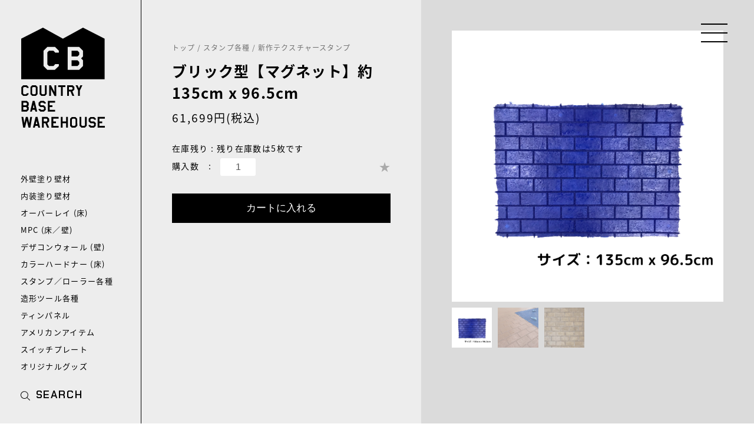

--- FILE ---
content_type: text/html; charset=EUC-JP
request_url: https://www.country-baseshop.com/?pid=174761154
body_size: 11576
content:
<!DOCTYPE html PUBLIC "-//W3C//DTD XHTML 1.0 Transitional//EN" "http://www.w3.org/TR/xhtml1/DTD/xhtml1-transitional.dtd">
<html xmlns:og="http://ogp.me/ns#" xmlns:fb="http://www.facebook.com/2008/fbml" xmlns:mixi="http://mixi-platform.com/ns#" xmlns="http://www.w3.org/1999/xhtml" xml:lang="ja" lang="ja" dir="ltr">
<head>
<meta http-equiv="content-type" content="text/html; charset=euc-jp" />
<meta http-equiv="X-UA-Compatible" content="IE=edge,chrome=1" />
<title>ブリック型【マグネット】約135cm x 96.5cm - カントリーベース　【COUNTRY BASE】　日本一ニッチな建材屋</title>
<meta name="Keywords" content="デザインコンクリート,造形モルタル,セメント,土間材料,アプローチ,施工,玄関ポーチ,材料販売,オーバーレイ, 駐車場,リノベーション,リフォーム,技術研修,モルタル販売,施工,講習会,材料販売" />
<meta name="Description" content="本場アメリカの人気スタンプ！リアルなレンガを表現！大型なので施工が早い！タッチアップ用と組み合わせてご使用ください！着色すると更にリアルな仕上がりに！" />
<meta name="Author" content="株式会社カントリーベース" />
<meta name="Copyright" content="GMOペパボ" />
<meta http-equiv="content-style-type" content="text/css" />
<meta http-equiv="content-script-type" content="text/javascript" />
<link rel="stylesheet" href="https://img15.shop-pro.jp/PA01209/453/css/11/index.css?cmsp_timestamp=20260115204422" type="text/css" />
<link rel="stylesheet" href="https://img15.shop-pro.jp/PA01209/453/css/11/product.css?cmsp_timestamp=20260115204422" type="text/css" />

<link rel="alternate" type="application/rss+xml" title="rss" href="https://www.country-baseshop.com/?mode=rss" />
<link rel="shortcut icon" href="https://img15.shop-pro.jp/PA01209/453/favicon.ico?cmsp_timestamp=20250122111106" />
<script type="text/javascript" src="//ajax.googleapis.com/ajax/libs/jquery/1.11.0/jquery.min.js" ></script>
<meta property="og:title" content="ブリック型【マグネット】約135cm x 96.5cm - カントリーベース　【COUNTRY BASE】　日本一ニッチな建材屋" />
<meta property="og:description" content="本場アメリカの人気スタンプ！リアルなレンガを表現！大型なので施工が早い！タッチアップ用と組み合わせてご使用ください！着色すると更にリアルな仕上がりに！" />
<meta property="og:url" content="https://www.country-baseshop.com?pid=174761154" />
<meta property="og:site_name" content="カントリーベース　【COUNTRY BASE】　日本一ニッチな建材屋" />
<meta property="og:image" content="https://img15.shop-pro.jp/PA01209/453/product/174761154.png?cmsp_timestamp=20240329142606"/>
<meta property="og:type" content="product" />
<meta property="product:price:amount" content="61699" />
<meta property="product:price:currency" content="JPY" />
<meta property="product:product_link" content="https://www.country-baseshop.com?pid=174761154" />
<link rel="icon-touch-iphone" href="https://img15.shop-pro.jp/PA01209/453/etc_base64/aWNvbi10b3VjaC1pcGhvbmU.png?cmsp_timestamp=20240326161000"/>

<script>
  (function(i,s,o,g,r,a,m){i['GoogleAnalyticsObject']=r;i[r]=i[r]||function(){
  (i[r].q=i[r].q||[]).push(arguments)},i[r].l=1*new Date();a=s.createElement(o),
  m=s.getElementsByTagName(o)[0];a.async=1;a.src=g;m.parentNode.insertBefore(a,m)
  })(window,document,'script','//www.google-analytics.com/analytics.js','ga');

  ga('create', 'UA-63050915-1', 'auto');
  ga('send', 'pageview');

</script>

<meta name="google-site-verification" content="NvVWn_ZYe2E4iU5v_dRDJ8IbzABjq6Irg6cN3Ndo2LM" />

<meta name="referrer" content="no-referrer-when-downgrade"/>
<script>
  var Colorme = {"page":"product","shop":{"account_id":"PA01209453","title":"\u30ab\u30f3\u30c8\u30ea\u30fc\u30d9\u30fc\u30b9\u3000\u3010COUNTRY BASE\u3011\u3000\u65e5\u672c\u4e00\u30cb\u30c3\u30c1\u306a\u5efa\u6750\u5c4b"},"basket":{"total_price":0,"items":[]},"customer":{"id":null},"inventory_control":"product","product":{"shop_uid":"PA01209453","id":174761154,"name":"\u30d6\u30ea\u30c3\u30af\u578b\u3010\u30de\u30b0\u30cd\u30c3\u30c8\u3011\u7d04135cm x 96.5cm","model_number":"2123","stock_num":5,"sales_price":56090,"sales_price_including_tax":61699,"variants":[],"category":{"id_big":2631813,"id_small":6},"groups":[{"id":2957761},{"id":3020700},{"id":3075975},{"id":3144447}],"members_price":56090,"members_price_including_tax":61699}};

  (function() {
    function insertScriptTags() {
      var scriptTagDetails = [{"src":"https:\/\/cax.channel.io\/color-me\/plugins\/7abb587c-63ed-4b95-a1b0-516875312341.js","integrity":null}];
      var entry = document.getElementsByTagName('script')[0];

      scriptTagDetails.forEach(function(tagDetail) {
        var script = document.createElement('script');

        script.type = 'text/javascript';
        script.src = tagDetail.src;
        script.async = true;

        if( tagDetail.integrity ) {
          script.integrity = tagDetail.integrity;
          script.setAttribute('crossorigin', 'anonymous');
        }

        entry.parentNode.insertBefore(script, entry);
      })
    }

    window.addEventListener('load', insertScriptTags, false);
  })();
</script>
</head>
<body>
<meta name="colorme-acc-payload" content="?st=1&pt=10029&ut=174761154&at=PA01209453&v=20260121192915&re=&cn=fc6cc77168beb640f4706652cdfd2b8c" width="1" height="1" alt="" /><script>!function(){"use strict";Array.prototype.slice.call(document.getElementsByTagName("script")).filter((function(t){return t.src&&t.src.match(new RegExp("dist/acc-track.js$"))})).forEach((function(t){return document.body.removeChild(t)})),function t(c){var r=arguments.length>1&&void 0!==arguments[1]?arguments[1]:0;if(!(r>=c.length)){var e=document.createElement("script");e.onerror=function(){return t(c,r+1)},e.src="https://"+c[r]+"/dist/acc-track.js?rev=3",document.body.appendChild(e)}}(["acclog001.shop-pro.jp","acclog002.shop-pro.jp"])}();</script><style type="text/css">
.hidden{
	display: none!important;
}
</style>
<script>
document.addEventListener('DOMContentLoaded', function(){
	document.body.classList.remove('hidden');
});
</script>


<script async src="https://www.googletagmanager.com/gtag/js?id=G-XPD8HTVRFE"></script>
<script>
  window.dataLayer = window.dataLayer || [];
  function gtag(){dataLayer.push(arguments);}
  gtag('js', new Date());

  gtag('config', 'G-XPD8HTVRFE');
</script>

<!-- 
<script>
window.onload = function(){
	var disableFileName = "colormekit.css";
	var disableFileName02 = "colormekit-responsive.css";
	for(var i = 0; i < document.styleSheets.length; i++){
		var styleSheetPath = document.styleSheets[i].href;
		var fileName = styleSheetPath.substring(styleSheetPath.lastIndexOf('/')+1, styleSheetPath.length);
		if (fileName === disableFileName){
			document.styleSheets[i].disabled = true;
		}
		if (fileName === disableFileName02){
			document.styleSheets[i].disabled = true;
		}
	}
}
</script>
 -->

<meta name="google-site-verification" content="NvVWn_ZYe2E4iU5v_dRDJ8IbzABjq6Irg6cN3Ndo2LM" />



<script>
  // headタグの中にviewportのmetaタグを入れる
  (function () {
    var viewport = document.createElement('meta');
    viewport.setAttribute('name', 'viewport');
    viewport.setAttribute('content', 'width=device-width, initial-scale=1.0, maximum-scale=1.0, user-scalable=no');
    document.getElementsByTagName('head')[0].appendChild(viewport);
  }());
</script>

<div class="cart_in_modal__bg show_while_cart_in_connecting spinner" style="display: none;"></div>
<link href="https://fonts.googleapis.com/css?family=Montserrat:400,600" rel="stylesheet">
<input type="checkbox" class="state-drawer-nav" id="view-drawer-nav">
<input type="checkbox" class="state-search-form" id="view-search-form">
<script src="https://www.country-base.com/2019_shop/main.js"></script>
<label for="view-search-form" aria-label="検索フォームを閉じる" class="close-search-form c-overlay">
  <svg class="c-overlay__icon" role="img" aria-hidden="true"><use xlink:href="#close"></use></svg>
</label>
<label for="view-drawer-nav" aria-label="メニューを閉じる" class="close-drawer-nav c-overlay">
  <svg class="c-overlay__icon" role="img" aria-hidden="true"><use xlink:href="#close"></use></svg>
</label>

<script>
	$(function() {
		// viewport
		var viewport = document.createElement('meta');
		viewport.setAttribute('name', 'viewport');
		viewport.setAttribute('content', 'width=device-width, initial-scale=1.0, maximum-scale=1.0');
		document.getElementsByTagName('head')[0].appendChild(viewport);
	});
</script>

<link rel="stylesheet" href="https://www.country-baseshop.com/css/framework/colormekit.css" type="text/css"/>
<link rel="stylesheet" href="https://www.country-baseshop.com/css/framework/colormekit-responsive.css" type="text/css"/>
<link rel="stylesheet" href="https://www.country-base.com/shop202107/slick/slick-theme.css">
<link rel="stylesheet" href="https://www.country-base.com/shop202107/slick/slick.css">
<link rel="stylesheet" href="https://www.country-base.com/shop202107/drawer/css/drawer.css">
<link rel="stylesheet" href="https://www.country-base.com/shop202107/css/common.css?0720">
<link rel="stylesheet" href="https://www.country-base.com/shop202107/css/detail.css?0715">
</head>
<body class="drawer drawer--right hidden">

        <div class="p-global-nav nav-right" style="display: none;">
                        <form name="cart_view_with_async" method="POST" action="https://www.country-baseshop.com/cart/proxy/basket?shop_id=PA01209453&shop_domain=country-baseshop.com">
                <input type="hidden" name="reference_token" value="0ad75f41b16848b785a66baafec3166c"><input type="hidden" name="shop_id" value="PA01209453"><input type="hidden" name="shop_domain" value="country-baseshop.com">
            </form>
            <a href="javascript:void(0)" class="p-global-header__cart cart_view_with_async">
                <span class="p-global-header__cart-icon">
                    <svg class="p-global-header__icon" role="img" aria-hidden="true" aria-label="カート">
                        <use xlink:href="#shopping-cart"></use>
                    </svg>
                </span>
                <span class="p-global-header__cart-count cart_count">
                0
                </span>
            </a>
                        <label for="view-search-form" class="p-global-header__search open-search-form">
                <svg class="p-global-header__icon" role="img" aria-hidden="true"><use xlink:href="#search"></use></svg>
            </label>
                    </div>

<div class="rightnav topheadhamb">
	<div class="menuwrap">
		<div class="hambu_wrap">
			<button type="button" class="drawer-toggle drawer-hamburger">
			    <span class="menuclose"></span>
			    <span class="sr-only">toggle navigation</span>
			    <span class="drawer-hamburger-icon"></span>
			</button>
		</div>
	</div>
</div>
<nav class="drawer-nav">
	<div class="menuwrap">
    	<div class="dmenu_top">
				
	    	<a class="login" href="https://www.country-baseshop.com/?mode=myaccount">LOGIN</a>
	    	<a class="signup" href="https://www.country-baseshop.com/customer/signup/new">SIGN UP</a>
				    	<a class="cart cart_view_with_async" href="javascript:void(0)">CART(0)</a>
			    	</div>
    	<div class="dmenu_middle">
	    	<a class="dmenulink" href="./">トップページ</a>

	    	<div class="dmenudd">
		    	<p class="dmenu">取り扱い商品</p>
		    	<ul class="dd" style="display: none;">
		     	  <li><a href="/?mode=grp&gid=2957691">外壁塗り壁材</a></li>
		      	<li><a href="/?mode=grp&gid=2957692">内装塗り壁材</a></li>
		      	<li><a href="/?mode=grp&gid=2957694">オーバーレイ (床)</a></li>
		      	<li><a href="/?mode=grp&gid=2957695">MPC (床／壁)</a></li>
		      	<li><a href="/?mode=grp&gid=2957693">デザコンウォール (壁)</a></li>
	       		<li><a href="/?mode=grp&gid=2957698">カラーハードナー (床)</a></li>
		      	<li><a href="/?mode=grp&gid=2957761">スタンプ／ローラー各種</a></li>
			<li><a href="/?mode=grp&gid=2958811">造形ツール各種</a></li>
			<li><a href="/?mode=grp&gid=2957763">ティンパネル</a></li>
			<li><a href="/?mode=grp&gid=2958812">アメリカンアイテム</a></li>
			<li><a href="/?mode=grp&gid=2958813">スイッチプレート</a></li>
			<li><a href="/?mode=grp&gid=2957764">オリジナルグッズ</a></li>
		    	</ul>
		    </div>
	    	<div class="dmenudd">
		    	<p class="dmenu">イチオシ情報</p>
		    	<ul class="dd" style="display: none;">
			    	<li><a href="https://www.country-base.com/concrete/" target="_blank" rel="noopener">デザインコンクリートとは</a></li>
			    	<li><a href="https://www.country-base.com/post-13041/" target="_blank" rel="noopener">ティンパネルとは</a></li>
			    	<li><a href="https://www.country-base.com/training-concrete-index/" target="_blank" rel="noopener">デザインコンクリート研修</a></li>
			    	<li><a href="https://www.country-base.com/hitkeywall/" target="_blank" rel="noopener">ヒッキーウォールとは</a></li>
		    	</ul>
		    </div>

	    	<a class="dmenulink" href="https://www.country-base.com/contact/" target="_blank" rel="noopener">お問い合わせ</a>
    	</div>
    	<div class="dmenu_foot">
	    	<a class="dmenulink" href="https://www.country-base.com/order/">工務店様専用 発注フォーム</a>				
	    	<a class="dmenulink" href="/?mode=sk#guide">ご利用ガイド</a>
	    	<a class="dmenulink" href="/?mode=privacy">プライバシーポリシー</a>
	    	<a class="dmenulink" href="/?mode=sk">特定商取引法に基づく表記</a>
	    	<div class="snswrap">
		    	<a class="snslink line" href="https://page.line.me/bov7432q" target="_blank" rel="noopener"><img class="img" src="https://www.country-base.com/shop202107/img/common/menu_line.jpg" width="28" height="27" alt="LINE"></a>
		    	<a class="snslink facebook" href="https://www.facebook.com/countrybase.inc/" target="_blank" rel="noopener"><img class="img" src="https://www.country-base.com/shop202107/img/common/menu_facebook.jpg" width="27" height="28" alt="Facebook"></a>
		    	<a class="snslink instagram" href="https://www.instagram.com/country_base/" target="_blank" rel="noopener"><img class="img" src="https://www.country-base.com/shop202107/img/common/menu_insta.jpg" width="28" height="29" alt="Instagram"></a>
		    	<a class="snslink youtube" href="https://www.youtube.com/channel/UCgNIq7vaJJdPqGUXAHLXUNA" target="_blank" rel="noopener"><img class="img" src="https://www.country-base.com/shop202107/img/common/menu_youtube.jpg" width="105" height="26" alt="Youtube"></a>
	    	</div>
    	</div>
	</div>
</nav>


<nav class="common_side">
	<div class="top_side_wrap">
		<a href="./"><img class="cbw" src="https://www.country-base.com/shop202107/img/common/countrybasewarehouse_b.svg" width="144" height="174" alt="COUNTRY BASE WAREHOUSE"></a>
		<div class="wallnav">
			<a href="/?mode=grp&gid=2957691">外壁塗り壁材</a><br>
			<a href="/?mode=grp&gid=2957692">内装塗り壁材</a><br>
			<a href="/?mode=grp&gid=2957694">オーバーレイ (床)</a><br>
			<a href="/?mode=grp&gid=2957695">MPC (床／壁)</a><br>
			<a href="/?mode=grp&gid=2957693">デザコンウォール (壁)</a><br>
			<a href="/?mode=grp&gid=2957698">カラーハードナー (床)</a><br>
			<a href="/?mode=grp&gid=2957761">スタンプ／ローラー各種</a><br>
			<a href="/?mode=grp&gid=2958811">造形ツール各種</a><br>
			<a href="/?mode=grp&gid=2957763">ティンパネル</a><br>
			<a href="/?mode=grp&gid=2958812">アメリカンアイテム</a><br>
			<a href="/?mode=grp&gid=2958813">スイッチプレート</a><br>
			<a href="/?mode=grp&gid=2957764">オリジナルグッズ</a><br>
		</div>
		<p class="searchbtn">SEARCH</p>
		<div class="side_foot">
			<a class="loginbtn" href="https://www.country-base.com/order/">工務店様発注</a><br>
			<a class="loginbtn" href="https://www.country-baseshop.com/?mode=myaccount">LOGIN</a><br>
			<a class="signupbtn" href="https://www.country-baseshop.com/customer/signup/new">SIGN UP</a><br>
						<a class="cartbtn cart_view_with_async" href="javascript:void(0)">CART(0)</a><br>
					</div>
	</div>
</nav>
<nav class="side_detail">
	<div class="linkwrap">
      <a href="/?mode=grp&gid=2957691">外壁塗り壁材</a><br>		
			<a href="/?mode=grp&gid=2957692">内装塗り壁材</a><br>
			<a href="/?mode=grp&gid=2957694">オーバーレイ (床)</a><br>
			<a href="/?mode=grp&gid=2957695">MPC (床／壁)</a><br>
			<a href="/?mode=grp&gid=2957693">デザコンウォール (壁)</a><br>
			<a href="/?mode=grp&gid=2957698">カラーハードナー (床)</a><br>
			<a href="/?mode=grp&gid=2957761">スタンプ／ローラー各種</a><br>
			<a href="/?mode=grp&gid=2958811">造形ツール各種</a><br>
			<a href="/?mode=grp&gid=2957763">ティンパネル</a><br>
			<a href="/?mode=grp&gid=2958812">アメリカンアイテム</a><br>
			<a href="/?mode=grp&gid=2958813">スイッチプレート</a><br>
			<a href="/?mode=grp&gid=2957764">オリジナルグッズ</a><br>
		<div class="side_foot">
			<a class="loginbtn" href="https://www.country-baseshop.com/?mode=myaccount">LOGIN</a>
			<a class="signupbtn" href="https://www.country-baseshop.com/customer/signup/new">SIGN UP</a>
						<a class="cartbtn cart_view_with_async" href="javascript:void(0)">CART(0)</a>
					</div>
	</div>
	<div class="close_wrap">
		<img class="closebtn" src="https://www.country-base.com/shop202107/img/common/detailmenu_closebtn.svg" width="16" height="114" alt="CLOSE">
	</div>
</nav>
<nav class="side_detail_search">
	<div class="searchwrap">
		<p class="searchtitle">SEARCH</p>
		<p class="sub">どんな商品をお探しですか？</p>
		<div class="search-form">
			<form action="https://www.country-baseshop.com/" method="GET" class="search-form__body">
				<input type="hidden" name="mode" value="srh">
				<div class="search-form__keyword-cell">
					<input type="text" name="keyword" placeholder="何かお探しですか？" class="search-form__keyword">
					<div class="search-form__button-cell">
						<button type="submit" class="p-search-form__button"><use xlink:href="#search"></use></button>
					</div>
				</div>
			</form>
		</div>
		<p class="searchtext">例えばこのようなキーワードで検索</p>
		<div class="sample_wrap">
			<a class="item" href="/?mode=srh&keyword=%A5%C6%A5%A3%A5%F3%A5%D1%A5%CD%A5%EB"><span>ティンパネル</span></a>
			<a class="item" href="/?mode=srh&keyword=%A5%B9%A5%DF%A5%B9%A5%AB%A5%E9%A1%BC"><span>スミスカラー</span></a>
			<a class="item" href="/?mode=srh&keyword=%A5%B9%A5%BF%A5%F3%A5%D7"><span>スタンプ</span></a>
			<a class="item" href="/?mode=srh&keyword=%C5%C9%A4%EA%CA%C9"><span>塗り壁</span></a>
			<a class="item" href="/?mode=srh&keyword=MPC"><span>MPC</span></a>
		</div>
	</div>
	<div class="close_wrap">
		<img class="closebtn" src="https://www.country-base.com/shop202107/img/common/detailmenu_closebtn_b.svg" width="16" height="114" alt="CLOSE">
	</div>
	<span class="close_sp"></span>
</nav>
<nav class="sp_head">
	<a href="./" class="headlogo"></a>
	<span class="headsearch"></span>
</nav>
<nav class="sp_foot">
	<a class="loginbtn" href="https://www.country-base.com/order/">工務店様発注</a>	
	<a class="loginbtn" href="https://www.country-baseshop.com/?mode=myaccount">LOGIN</a>
	<a class="signupbtn" href="https://www.country-baseshop.com/customer/signup/new">SIGN UP</a>
		<a class="cartbtn cart_view_with_async" href="javascript:void(0)">CART(0)</a>
	</nav>

<div class="cart_in_modal__bg show_while_cart_in_connecting spinner" style="display: none;"></div>


    <div class="cart_in_modal cart_modal__close" style="display: none;">
    <div class="cart_in_modal__outline not_bubbling">
      <label class="cart_modal__close cart_in_modal__close-icon">
      </label>
      <p class="cart_in_modal__heading">
        こちらの商品が<br class="sp-br">カートに入りました
      </p>
      <div class="cart_in_modal__detail">
                <div class="cart_in_modal__image-wrap">
          <img src="https://img15.shop-pro.jp/PA01209/453/product/174761154.png?cmsp_timestamp=20240329142606" alt="" class="cart_in_modal__image" />
        </div>
                <p class="cart_in_modal__name">
          ブリック型【マグネット】約135cm x 96.5cm
        </p>
      </div>
      <div class="cart_in_modal__button-wrap">
        <button class="cart_view_with_async cart_in_modal__button cart_in_modal__button--solid">かごの中身を見る</button>
        <p class="cart_modal__close cart_in_modal__text-link">ショッピングを続ける</p>
      </div>
    </div>
  </div>
  <div class="cart_in_error_modal cart_in_error__close" style="display: none;">
    <div class="cart_in_modal__outline not_bubbling">
      <label class="cart_in_error__close cart_in_modal__close-icon">
      </label>
      <p class="cart_in_error_message cart_in_error_modal__heading"></p>
      <div class="cart_in_modal__button-wrap">
        <button class="cart_in_error__close cart_in_modal__button cart_in_modal__button--solid">ショッピングを続ける</button>
      </div>
    </div>
  </div>
  
<div class="detailmainwrap">
	<div class="detail_leftarea">
		<div class="detail_leftwrap">
												
			<div class="bread">
				<a href="./">トップ</a> / <a href="?mode=cate&cbid=2631813&csid=0">スタンプ各種</a> / <a href="?mode=cate&cbid=2631813&csid=6">新作テクスチャースタンプ</a>			</div>
			<form name="product_form" method="post" action="https://www.country-baseshop.com/cart/proxy/basket/items/add">
			<h1 class="detailtitle">ブリック型【マグネット】約135cm x 96.5cm</h1>
			<p class="pricetext">61,699円(税込)</p>
			<div class="cartarea">
																		<p class="stock">在庫残り :  残り在庫数は5枚です</p>
				<div class="flexbox">
					<div class="numberwrap">
						<p>購入数　:　<input type="text" name="product_num" value="1" class="product_init_num" /></p>
					</div>
					<button type="button" class="favorite-button"  data-favorite-button-selector="DOMSelector" data-product-id="174761154" data-added-class="fav-items">★</button>
	
				</div>
				<input type="hidden" name="user_hash" value="80910a9fdf3fd58d5194a6681723d9a6"><input type="hidden" name="members_hash" value="80910a9fdf3fd58d5194a6681723d9a6"><input type="hidden" name="shop_id" value="PA01209453"><input type="hidden" name="product_id" value="174761154"><input type="hidden" name="members_id" value=""><input type="hidden" name="back_url" value="https://www.country-baseshop.com/?pid=174761154"><input type="hidden" name="is_async_cart_in" value="1"><input type="hidden" name="reference_token" value="0ad75f41b16848b785a66baafec3166c"><input type="hidden" name="shop_domain" value="country-baseshop.com">

				<span class="cart_wrap"><input class="product_cart_btn product_addcart_btn cart_in_async" type="submit" value="カートに入れる" /></span>
			</div>
			</form>
	</div>
	</div>
	<div class="detailmain_area">
						<div class="detailimg_wrap">
			<ul class="main_slider">
				<li><div class="detailimgwrap big_img0" data-zoom-image="https://img15.shop-pro.jp/PA01209/453/product/174761154.png?cmsp_timestamp=20240329142606" style="background-image: url(https://img15.shop-pro.jp/PA01209/453/product/174761154.png?cmsp_timestamp=20240329142606);background-size: cover;background-position: center center;"></div></li>
								<li><div class="detailimgwrap big_img1" data-zoom-image="https://img15.shop-pro.jp/PA01209/453/product/174761154_o1.jpg?cmsp_timestamp=20240321133718" style="background-image: url(https://img15.shop-pro.jp/PA01209/453/product/174761154_o1.jpg?cmsp_timestamp=20240321133718);background-size: cover;background-position: center center;"></div></li>
								<li><div class="detailimgwrap big_img2" data-zoom-image="https://img15.shop-pro.jp/PA01209/453/product/174761154_o2.jpg?cmsp_timestamp=20240321133718" style="background-image: url(https://img15.shop-pro.jp/PA01209/453/product/174761154_o2.jpg?cmsp_timestamp=20240321133718);background-size: cover;background-position: center center;"></div></li>
							</ul>
			<div class="selectimg siximg">
				<span class="detailimgwrap02 index0 active" style="background-image: url(https://img15.shop-pro.jp/PA01209/453/product/174761154.png?cmsp_timestamp=20240329142606);background-size: cover;background-position: center center;"></span>
								<span class="detailimgwrap02 index1" style="background-image: url(https://img15.shop-pro.jp/PA01209/453/product/174761154_o1.jpg?cmsp_timestamp=20240321133718);background-size: cover;background-position: center center;"></span>
								<span class="detailimgwrap02 index2" style="background-image: url(https://img15.shop-pro.jp/PA01209/453/product/174761154_o2.jpg?cmsp_timestamp=20240321133718);background-size: cover;background-position: center center;"></span>
							</div>
		</div>
						<div class="custom_wrap">
			<div class="product_detail_wrap"><br />
<br />
<!-- 見出しここから --><br />
<h2 class="inview">POINT<span style="font-size:medium;">-特徴-</span></h2><br />
<!-- 見出しここまで --><br />
<br />
<!-- 文章ここから --><br />
<p class="text inview"><br />
<br class="brblock"><br />
- 本場アメリカの人気スタンプ！ <br class="brblock"><br />
- リアルなレンガを表現 <br class="brblock"><br />
- 大型なので施工が早い！ <br class="brblock"><br />
- <a href="https://www.country-baseshop.com/?pid=175121652">タッチアップ用</a>と組み合わせてご使用ください<br class="brblock"><br />
- - 着色すると更にリアルな仕上がりに！<br class="brblock"><br />
<br class="brblock"><br />
生コン一発仕上げ<a href="https://www.country-baseshop.com/?pid=174768832">カラーハードナーはこちら</a>。<br class="brblock"><br />
1cm以下で作れるスタンプコンクリート<a href="https://www.country-baseshop.com/?mode=cate&cbid=2609368&csid=1">オーバーレイはこちら</a></p><br />
<br />
<span class="space"></span><br />
<!-- 文章ここまで --><br />
<br />
<!-- 見出しここから --><br />
<h2 class="inview">DOWNLOADS<span style="font-size:medium;">-ダウンロード-</span></h2><br />
<!-- 見出しここまで --><br />
<!-- DOWNLOADSリンクここから --><br />
<div class="download_linkwrap inview"><br />
	<a class="text" href="https://drive.google.com/drive/u/0/folders/1PRU0D5KdfRm3h5AuXcoS0VjAPBcZja6O" target="_blank">各種資料ダウンロードはこちらから</a><br />
</div><br />
<span class="space"></span><br />
<!-- DOWNLOADSリンクここまで --><br />
<br />
<br />
<!-- 見出しここから --><br />
<h2 class="inview">MOVIE<span style="font-size:medium;">-動画-</span></h2><br />
<!-- 見出しここまで --><br />
<br />
<!-- 文章・YoutubeLinkここから --><br />
<p class="text inview">ご使用方法や、オススメポイントをYouTubeで公開中。</p><br />
<iframe width="560" height="315" src="https://www.youtube.com/embed/9YjFzAIY_KM" title="YouTube video player" frameborder="0" allow="accelerometer; autoplay; clipboard-write; encrypted-media; gyroscope; picture-in-picture; web-share" allowfullscreen></iframe><br />
<!-- 文章・YoutubeLinkここまで --><br />
<br />
<!-- 見出しここから --><br />
<h2 class="inview">Q&A<span style="font-size:medium;">-よくあるご質問-</span></h2><br />
<br />
<!-- 見出しここまで --><br />
<br />
<!-- 文章ここから --><br />
<p class="text inview"><br />
Q: スタンプだけの使用はできますか？<br class="brblock"><br />
A: 使用することは可能ですが、<a href="https://www.country-baseshop.com/?pid=66336460">リリーサー</a>（剥離剤）を活用することで付着が少なくなります<br class="brblock"><br />
<br class="brblock"><br />
Q: 施工途中汚れが付着した際はどのように洗えばよいでしょうか？<br class="brblock"><br />
A: 水を使用でなく、施工途中は<a href="https://www.country-baseshop.com/?pid=66336460">リリーサー</a>を使用しワイヤーブラシやウエスでのふき取りを行い再度使用してください<br class="brblock"><br />
<br class="brblock"><br />
Q: 施工後の洗浄方法はどのような形が良いですか？<br class="brblock"><br />
A: 中性洗剤で洗ってください。硬化後の場合は、高圧洗浄でとることができます。<br class="brblock"><br />
<br />
<span class="space"></span><br />
<!-- 文章ここまで --><br />
<br />
<!-- 見出しここから --><br />
<h2 class="inview">SPEC<span style="font-size:medium;">-仕様-</span></h2><br />
<!-- 見出しここまで --><br />
<br />
<!-- 表ここから --><br />
<table class="table01 inview"><br />
	<tbody><br />
		<tr><br />
			<td>サイズ</td><br />
			<td>135cm x 96.5cm</td><br />
		</tr><br />
		<tr><br />
			<td>種類</td><br />
			<td>ブリック</td><br />
		</tr><br />
		<tr><br />
			<td>原産国</td><br />
			<td>アメリカ</td><br />
		</tr><br />
		<tr><br />
			<td>備考</td><br />
			<td>施工内容に応じて適したサイズやテクスチャーをお選びください。</td><br />
		</tr><br />
	</tbody><br />
</table><br />
<span class="space"></span><br />
<!-- 表ここまで --><br />
<br />
<br />
</div>
			<span class="space"></span>
			<h2 class="inview">INFORMATION</h2>
			<p class="text inview"><a href="https://www.country-baseshop.com/?mode=sk#info">送料について</a></p>
			<span class="space"></span>
			<h2 class="inview">REVIEW</h2>
			
<div class="review_text inview">
	<a href="https://www.country-baseshop.com/customer/products/174761154/reviews/new">レビューを投稿する</a>			
</div>			
			
			
			
		</div>
	</div>
</div>


<div class="otherproduct_area">
	<div class="recommend_back">
		<div class="contentwrap">
			<h2 class="productlisttitle inview">RECOMMEND SET</h2>
			<p class="productlisttext inview">よく一緒にご購入されているオススメ商品</p>
			<div class="productcheckwrap inview">
				<ul class="slider_productlist04">
											<li><a href="?pid=66336472" class="sliderblock">
							<span class="imgwrap" style="background-image: url(https://img15.shop-pro.jp/PA01209/453/product/66336472_th.png?cmsp_timestamp=20240318160412);background-size: cover;background-position: center center;"></span>
							<h3 class="title">リリーサー</h3>
							<p class="price">6,490円(税込)</p>
						</a></li>
											<li><a href="?pid=175713094" class="sliderblock">
							<span class="imgwrap" style="background-image: url(https://img15.shop-pro.jp/PA01209/453/product/175713094_th.png?cmsp_timestamp=20240318142414);background-size: cover;background-position: center center;"></span>
							<h3 class="title">デザコンフロアオーバーレイ</h3>
							<p class="price">7,304円(税込)</p>
						</a></li>
											<li><a href="?pid=174768832" class="sliderblock">
							<span class="imgwrap" style="background-image: url(https://img15.shop-pro.jp/PA01209/453/product/174768832_th.png?cmsp_timestamp=20240319132606);background-size: cover;background-position: center center;"></span>
							<h3 class="title">カラーハードナー </h3>
							<p class="price">9,570円(税込)</p>
						</a></li>
										<li></li>
				</ul>
			</div>
		</div>
	</div>
	<div class="contentwrap">
		<h2 class="productlisttitle salesranking inview">SALES RANKING</h2>
		<p class="productlisttext inview">売れ筋商品をご紹介</p>
		<div class="productlistwrap inview">
			<ul class="slider_productlist01">
									<li><a href="?pid=188693161" class="sliderblock">
						<span class="imgwrap no1" style="background-image: url(https://img15.shop-pro.jp/PA01209/453/product/188693161_th.png?cmsp_timestamp=20251015104739);background-size: cover;background-position: center center;"></span>
						<h3 class="title">CALMUR カルミュール 内外装塗料</h3>
						<p class="price">43,395円(税込)</p>
					</a></li>
									<li><a href="?pid=179298465" class="sliderblock">
						<span class="imgwrap no2" style="background-image: url(https://img15.shop-pro.jp/PA01209/453/product/179298465_th.png?cmsp_timestamp=20240410155310);background-size: cover;background-position: center center;"></span>
						<h3 class="title">ヒッキーウォール</h3>
						<p class="price">9,680円(税込)</p>
					</a></li>
									<li><a href="?pid=173691098" class="sliderblock">
						<span class="imgwrap no3" style="background-image: url(https://img15.shop-pro.jp/PA01209/453/product/173691098_th.png?cmsp_timestamp=20240321160229);background-size: cover;background-position: center center;"></span>
						<h3 class="title">デザコンウォール  (グレー)</h3>
						<p class="price">3,300円(税込)</p>
					</a></li>
									<li><a href="?pid=175713094" class="sliderblock">
						<span class="imgwrap no4" style="background-image: url(https://img15.shop-pro.jp/PA01209/453/product/175713094_th.png?cmsp_timestamp=20240318142414);background-size: cover;background-position: center center;"></span>
						<h3 class="title">デザコンフロアオーバーレイ</h3>
						<p class="price">7,304円(税込)</p>
					</a></li>
									<li><a href="?pid=177909806" class="sliderblock">
						<span class="imgwrap no5" style="background-image: url(https://img15.shop-pro.jp/PA01209/453/product/177909806_th.png?cmsp_timestamp=20240321160348);background-size: cover;background-position: center center;"></span>
						<h3 class="title">デザコンウォール  (ホワイト)</h3>
						<p class="price">3,300円(税込)</p>
					</a></li>
									<li><a href="?pid=154108034" class="sliderblock">
						<span class="imgwrap no6" style="background-image: url(https://img15.shop-pro.jp/PA01209/453/product/154108034_th.png?cmsp_timestamp=20240322103512);background-size: cover;background-position: center center;"></span>
						<h3 class="title">ティンパネル　#ラークスパー</h3>
						<p class="price">4,180円(税込)</p>
					</a></li>
							</ul>
		</div>
		<!-- <h2 class="productlisttitle mgt inview">NEW PRODUCTS</h2>
		<p class="productlisttext inview">最新入荷商品をご紹介</p>
		<div class="productlistwrap new inview">
			<ul class="slider_productlist02">
							</ul>
		</div> -->
		<h2 class="productchecktitle mgt inview">CHECK ITEMS</h2>
		<p class="productchecktext inview">最近チェックした商品</p>
		<div class="productcheckwrap inview">
			<ul class="slider_productlist03">
							</ul>
		</div>
		<h2 class="productchecktitle mgt inview">FAVORITE ITEMS</h2>
		<p class="productchecktext inview">お気に入り商品</p>
		<div class="productcheckwrap inview">
			<ul class="slider_productlist05">
							</ul>
		</div>
	</div>
</div>
<footer>
	<div class="contentwrap">
		<div class="footertop_wrap">
			<div class="footerblock">
				<p class="title">TOP</p>
				<a class="link" href="/#products">PRODUCTS <span style="font-size:small;">-取り扱い商品-</span></a>
				<a class="link" href="/#ppcontents">POWER PUSH CONTENTS <span style="font-size:small;">-イチオシ情報-</span></a>

				<a class="link" href="https://www.country-base.com/contact/" target="_blank" rel="noopener">CONTACT <span style="font-size:small;">-お問い合わせ-</span></a>
				<a class="link searchbtn">SEARCH <span style="font-size:small;">-商品検索-</span></a>
				<a class="link" href="https://www.country-base.com/order/">ORDER <span style="font-size:small;">-工務店様発注-</span></a>
				<a class="link" href="https://www.country-baseshop.com/?mode=myaccount">LOGIN <span style="font-size:small;">-ログイン-</span></a>
				<a class="link" href="https://www.country-baseshop.com/customer/signup/new">SIGN UP <span style="font-size:small;">-サインアップ-</span></a>
								<a class="link cart_view_with_async" href="javascript:void(0)">CART <span style="font-size:small;">-カート-</span></a>
							</div>
			<div class="footerblock">
				<p class="title">PRODUCTS</p>	
		    	<a class="link" href="/?mode=grp&gid=2957691">外壁塗り壁材</a>
		    	<a class="link" href="/?mode=grp&gid=2957692">内装塗り壁材</a>
		    	<a class="link" href="/?mode=grp&gid=2957694">オーバーレイ (床)</a>
		    	<a class="link" href="/?mode=grp&gid=2957695">MPC　(床／壁)</a>
		    	<a class="link" href="/?mode=grp&gid=2957693">デザコンウォール (壁)</a>
		    	<a class="link" href="/?mode=grp&gid=2957698">カラーハードナー (床)</a>
		    	<a class="link" href="/?mode=grp&gid=2957761">スタンプ／ローラー各種</a>
		    	<a class="link" href="/?mode=grp&gid=2958811">造形ツール各種</a>
		    	<a class="link" href="/?mode=grp&gid=2957763">ティンパネル</a>
				  <a class="link" href="/?mode=grp&gid=2958812">アメリカンアイテム</a>
				  <a class="link" href="/?mode=grp&gid=2958813">スイッチプレート</a>							
				  <a class="link" href="/?mode=grp&gid=2957764">オリジナルグッズ</a>				
		    	
			</div>
			<div class="footerblock">
				<p class="title">OTHERS</p>
				<a class="link" href="https://www.country-base.com/order/">工務店様専用発注フォーム</a>				
				<a class="link" href="/?mode=sk#guide">ご利用ガイド</a>
				<a class="link" href="/?mode=privacy">プライバシーポリシー</a>
				<a class="link" href="/?mode=sk">特定商取引法に基づく表記</a>
			</div>
		</div>
		<div class="footerbottom_wrap">
			<div class="left">
				<img class="cbimg" src="https://www.country-base.com/shop202107/img/common/footerimg_cb.svg" width="360" height="90" alt="COUNTRY BASE WAREHOUSE">
				<p class="text">〒920-0025　石川県金沢市駅西本町4丁目1－17</p>
			</div>
			<div class="right">
				<a class="cbimg" href="https://www.country-base.com/" target="_blank" rel="noopener"><img src="https://www.country-base.com/shop202107/img/common/footerimg_cbi.jpg" width="355" height="88" alt="日本一ニッチな建材屋 COUNTRY BASE INC."></a>
				<div class="snswrap">
					<a class="sns" href="https://page.line.me/bov7432q" target="_blank" rel="noopener"><img class="snsimg" src="https://www.country-base.com/shop202107/img/common/sns_line.jpg" width="24" height="23" alt="LINE"></a>
					<a class="sns" href="https://www.facebook.com/countrybase.inc/" target="_blank" rel="noopener"><img class="snsimg" src="https://www.country-base.com/shop202107/img/common/sns_facebook.jpg" width="24" height="24" alt="Facebook"></a>
					<a class="sns" href="https://www.instagram.com/country_base/" target="_blank" rel="noopener"><img class="snsimg" src="https://www.country-base.com/shop202107/img/common/sns_insta.jpg" width="25" height="25" alt="Instagram"></a>
					<a class="sns" href="https://www.youtube.com/channel/UCgNIq7vaJJdPqGUXAHLXUNA" target="_blank" rel="noopener"><img class="snsimg" src="https://www.country-base.com/shop202107/img/common/sns_youtube.jpg" width="93" height="22" alt="Youtube"></a>
				</div>
			</div>
		</div>
		<p class="copyright">COPYRIGHT &#169; COUNTRY BASE CORPORATION. ALL RIGHT RESERVED.</p>
	</div>
</footer>
<script src="https://ajax.googleapis.com/ajax/libs/jquery/2.1.4/jquery.min.js"></script>
<script type="text/javascript" src="https://www.country-base.com/shop202107/slick/slick.js"></script>
<script type="text/javascript" src="https://www.country-base.com/shop202107/drawer/js/iscroll.js"></script>
<script type="text/javascript" src="https://www.country-base.com/shop202107/drawer/js/drawer.js"></script>
<script type="text/javascript" src="https://www.country-base.com/shop202107/js/jquery.inview.min.js"></script>
<script src="https://cdnjs.cloudflare.com/ajax/libs/object-fit-images/3.2.3/ofi.js"></script>
	<script type="text/javascript" src="https://www.country-base.com/shop202107/js/jquery.elevatezoom.js"></script>
<script src="https://cdnjs.cloudflare.com/ajax/libs/stickyfill/2.1.0/stickyfill.min.js"></script>
<script type="text/javascript" src="https://www.country-base.com/shop202107/js/script_detail.js?0709-2"></script>
		

	
	
	
	
	
	
	
<div id="svgiconslist"></div>
<script src="//img.shop-pro.jp/tmpl_js/83/jquery.lazyload.min.js"></script>
<script src="//img.shop-pro.jp/tmpl_js/83/headroom.min.js"></script>
<script src="//img.shop-pro.jp/tmpl_js/83/jQuery.headroom.js"></script>
<script>

  // breakpoint
  var breakpointPhone = 600 - 1,
  breakpointTablet = 600,
  breakpointPC = 960;

  // headroom.jsの処理
  function headroomPC() {
    var fixedHeaderHeight = $('#js-fixed-header').outerHeight();
    var startPos = fixedHeaderHeight ;
    $('.js-fix-height').css('padding-top', fixedHeaderHeight);
    $('#js-fixed-header').headroom({
      tolerance: {
        down : 2,
        up : 8
      },
      offset: startPos,
      classes: {
        top: 'is-top',
        notTop: 'is-fixed'
      },
    });
  }
  (function () {
    if ($('.js-header-logo').size() === 0) {
      headroomPC();
    } else {
      var $logoImageCopy = $('<img>');
      $logoImageCopy.on('load', function() {
        headroomPC();
      });
      $logoImageCopy.attr('src', $('.js-header-logo img').attr('src'));
    }
    $(window).on('resize', function () {
      $('#js-fixed-header').headroom('destroy');
      headroomPC();
    });
  }());



  // lazyload.jsを実行
  (function () {
    $('.js-lazyload').lazyload();
  }());

  // ヘッダーグローバル・ドロワーメニューの表示・非表示の処理
  (function () {
    var $globalNavElem = $('.js-global-nav-list');
    // ドロワーメニュー
    $('.js-drawer-pulldown').on('click', function () {
      $(this).next().toggleClass('is-opened');
    });
    // ヘッダーメニュー
    $globalNavElem.on('mouseenter', function () {
      $(this).addClass('is-opened');
    });
    $globalNavElem.on('mouseleave', function () {
      $(this).removeClass('is-opened');
    });
  }());

  // ドロワーメニューの状態変更（タブレットサイズ以上では非表示にする）
  (function () {
    var $stateCheckbox = $('#view-drawer-nav');
    $(window).on('resize', function () {
      if ($(window).width() > breakpointPhone) {
        $stateCheckbox.prop('checked', false);
      }
    });
  }());

  // 商品一覧のソートを切り替える
  (function () {
    $('.js-sort-switch').on('change', function () {
      location.href = $(this).val();
    });
  }());


  // もっと見るをクリックしたら、そのリスト内全ての商品を表示する
  (function () {
    $('.js-display-button').on('click', function () {
      var $clickedButtonUnit = $(this).parent();
      var $productList = $clickedButtonUnit.prev().children('.is-hidden');
      $productList.removeClass('is-hidden');
      $clickedButtonUnit.remove();
    });
  }());
</script>

</body><span style="color:#FF6699"></span><span style="color:#FF6699"></span><span style="color:#FF6699"></span><script type="text/javascript" src="https://www.country-baseshop.com/js/cart.js" ></script>
<script type="text/javascript" src="https://www.country-baseshop.com/js/async_cart_in.js" ></script>
<script type="text/javascript" src="https://www.country-baseshop.com/js/product_stock.js" ></script>
<script type="text/javascript" src="https://www.country-baseshop.com/js/js.cookie.js" ></script>
<script type="text/javascript" src="https://www.country-baseshop.com/js/favorite_button.js" ></script>
</body></html>

--- FILE ---
content_type: text/css
request_url: https://img15.shop-pro.jp/PA01209/453/css/11/index.css?cmsp_timestamp=20260115204422
body_size: -80
content:
#SBD_toolbar {
    right: unset!important;
    left: 10px;
}


--- FILE ---
content_type: text/css
request_url: https://img15.shop-pro.jp/PA01209/453/css/11/product.css?cmsp_timestamp=20260115204422
body_size: -111
content:
.options{
  line-height: 120%
}

--- FILE ---
content_type: text/css
request_url: https://www.country-base.com/shop202107/css/common.css?0720
body_size: 8279
content:
@charset "UTF-8";
@import url("https://fonts.googleapis.com/earlyaccess/notosansjp.css");
@import url("https://fonts.googleapis.com/css2?family=Chakra+Petch:wght@600&display=swap");
@font-face {
  font-family: 'amusaf';
  src: url("../font/amusaf.eot"), url("../font/amusaf.eot?#iefix") format("embedded-opentype"), url("../font/amusaf.woff") format("woff"), url("../font/amusaf.ttf") format("truetype"), url("../font/amusaf.svg#svgFontName") format("svg");
}

* {
  margin: 0;
  padding: 0;
}

html, body, div, span, applet, object, iframe,
h1, h2, h3, h4, h5, h6, p, blockquote, pre,
a, abbr, acronym, address, big, cite, code,
del, dfn, em, img, ins, kbd, q, s, samp,
small, strike, strong, sub, sup, tt, var,
b, u, i, center,
dl, dt, dd, ol, ul, li,
fieldset, form, label, legend,
table, caption, tbody, tfoot, thead, tr, th, td,
article, aside, canvas, details, embed,
figure, figcaption, footer, header, hgroup,
menu, nav, output, ruby, section, summary,
time, mark, audio, video {
  margin: 0;
  padding: 0;
  border: 0;
  outline: none;
  font-size: 100%;
  color: inherit;
  font-weight: normal;
  font: inherit;
  vertical-align: baseline;
  text-decoration: none;
  box-sizing: border-box;
}

strong {
  font-weight: bold;
}

html {
  font-size: 62.5%;
}

body {
  font-family: noto-sans-cjk-jp,"Noto Sans JP","noto-sans","Noto Sans","Noto Sans Japanese","ヒラギノ角ゴ Pro W3","メイリオ",sans-serif;
  font-style: normal;
  font-size: 16px;
  font-size: 1.6em;
  font-weight: 400;
  line-height: 1;
  letter-spacing: 0.05em;
  color: #000000;
  background-color: #ffffff;
}

input {
  border: none;
  outline: none;
}

input[type="submit"] {
  -webkit-appearance: none;
  border-radius: 0;
  cursor: pointer;
}

textarea {
  resize: none;
}

ul {
  list-style-type: none;
}

blockquote {
  color: #191919;
  background-color: #f2f2f2;
  position: relative;
  margin-top: 2rem;
  padding: 20px 20px 20px 70px;
}

blockquote:before {
  position: absolute;
  top: 25px;
  left: 35px;
  content: "\022";
  font-size: 3rem;
  color: #d8d8d8;
}

a, a * {
  color: inherit;
  text-decoration: none;
  transition: opacity 0.75s;
}

a:hover, a:hover * {
  color: inherit;
  text-decoration: none;
  opacity: 0.7;
  filter: alpha(opacity=70);
}

@media screen and (max-width: 559px) {
  a:hover, a:hover p, a:hover img {
    opacity: 1;
    filter: alpha(opacity=100);
  }
}

/*  Adobefont対策  */
/*
html {
	visibility: hidden;
}
html.wf-active, html.loading-delay {
	visibility: visible;
}
*/
/*  INVIEW.js  */
.inview {
  opacity: 0;
  transform: translateY(80px);
  transition: 0.5s;
}

.inview.is-show {
  opacity: 1;
  transform: translateY(0);
}

/*  共通パーツ  */
.chakrapetch {
  font-family: 'Chakra Petch', sans-serif;
}

.top_side, .common_side {
  width: 240px;
  height: 100%;
  border-right: solid 1px #fff;
  position: absolute;
  top: 0;
  left: 0;
  overflow-y: scroll;
  -ms-overflow-style: none;
  scrollbar-width: none;
}

.top_side::-webkit-scrollbar, .common_side::-webkit-scrollbar {
  display: none;
}

@media screen and (max-width: 559px) {
  .top_side, .common_side {
    display: none;
  }
}

.top_side .top_side_wrap, .common_side .top_side_wrap {
  width: 170px;
  margin: 0 auto;
}

.top_side .cbw, .common_side .cbw {
  margin-top: 45px;
}

.top_side .wallnav, .common_side .wallnav {
  margin-top: 70px;
  color: #fff;
}

.top_side .wallnav > p, .top_side .wallnav > a, .common_side .wallnav > p, .common_side .wallnav > a {
  font-size: 1.3rem;
  line-height: 2.3;
  display: inline-block;
  position: relative;
  cursor: pointer;
  transition: opacity 0.75s;
}

.top_side .wallnav > p:hover, .top_side .wallnav > a:hover, .common_side .wallnav > p:hover, .common_side .wallnav > a:hover {
  opacity: 0.7;
}

.top_side .wallnav > p.arrow:after, .top_side .wallnav > a.arrow:after, .common_side .wallnav > p.arrow:after, .common_side .wallnav > a.arrow:after {
  content: "";
  width: 6px;
  height: 6px;
  border: 0px;
  border-top: solid 1px #fff;
  border-right: solid 1px #fff;
  transform: rotate(135deg) translateX(-100%);
  position: absolute;
  top: 50%;
}

.top_side .searchbtn, .common_side .searchbtn {
  font-family: 'Chakra Petch', sans-serif;
  font-size: 1.8rem;
  color: #fff;
  display: inline-block;
  position: relative;
  margin-top: 25px;
  cursor: pointer;
}

.top_side .searchbtn:hover, .common_side .searchbtn:hover {
  opacity: 0.7;
}

.top_side .searchbtn:before, .common_side .searchbtn:before {
  content: "";
  width: 16px;
  height: 16px;
  background-image: url(../img/common/navicon_search.svg);
  display: inline-block;
  margin-right: 10px;
  vertical-align: middle;
}

.top_side .side_foot, .common_side .side_foot {
  margin-top: 75px;
  padding-bottom: 20px;
  color: #fff;
}

.top_side .side_foot > a, .common_side .side_foot > a {
  font-family: 'Chakra Petch', sans-serif;
  font-size: 1.6rem;
  line-height: 2;
  display: inline-block;
  position: relative;
}

.top_side .side_foot > a.loginbtn:before, .common_side .side_foot > a.loginbtn:before {
  content: "";
  width: 21px;
  height: 16px;
  background-image: url(../img/common/navicon_login.svg);
  display: inline-block;
  margin-right: 10px;
  vertical-align: middle;
}

.top_side .side_foot > a.signupbtn:before, .common_side .side_foot > a.signupbtn:before {
  content: "";
  width: 20px;
  height: 24px;
  background-image: url(../img/common/navicon_signup.svg);
  display: inline-block;
  margin-right: 10px;
  vertical-align: middle;
}

.top_side .side_foot > a.cartbtn:before, .common_side .side_foot > a.cartbtn:before {
  content: "";
  width: 22px;
  height: 22px;
  background-image: url(../img/common/navicon_cart.svg);
  display: inline-block;
  margin-right: 10px;
  vertical-align: middle;
}

.common_side {
  position: fixed;
  z-index: 50;
  border-right: solid 1px #000;
}

.common_side .wallnav {
  color: #000;
}

.common_side .wallnav > p.arrow:after, .common_side .wallnav > a.arrow:after {
  border-top: solid 1px #000;
  border-right: solid 1px #000;
}

.common_side .searchbtn {
  color: #000;
}

.common_side .searchbtn:before {
  background-image: url(../img/common/navicon_search_b.svg);
}

.common_side .side_foot {
  color: #000;
}

.common_side .side_foot > a.loginbtn:before {
  background-image: url(../img/common/navicon_login_b.svg);
}

.common_side .side_foot > a.signupbtn:before {
  background-image: url(../img/common/navicon_signup_b.svg);
}

.common_side .side_foot > a.cartbtn:before {
  background-image: url(../img/common/navicon_cart_b.svg);
}

.toppage .common_side {
  display: none;
}

.side_detail {
  width: 330px;
  height: 100%;
  position: fixed;
  left: -330px;
  top: 0;
  z-index: 99;
  transition: left 0.3s;
}

@media screen and (max-width: 559px) {
  .side_detail {
    display: none;
  }
}

.side_detail.open {
  left: 0;
}

.side_detail .linkwrap {
  width: 286px;
  height: 100%;
  color: #fff;
  background-color: #000;
  padding: 45px 15px 30px 30px;
  overflow-y: auto;
  -ms-overflow-style: none;
  scrollbar-width: none;
}

.side_detail .linkwrap::-webkit-scrollbar {
  display: none;
}

.side_detail .linkwrap > a {
  font-size: 1.4rem;
  margin-bottom: 25px;
  display: block;
}

.side_detail .linkwrap .ddmenu {
  position: relative;
}

.side_detail .linkwrap .ddmenu .arrow {
  font-size: 1.4rem;
  margin-bottom: 25px;
  cursor: pointer;
  transition: opacity 0.75s;
}

.side_detail .linkwrap .ddmenu .arrow:hover {
  opacity: 0.7;
}

.side_detail .linkwrap .ddmenu .arrow:after {
  content: "";
  width: 16px;
  height: 16px;
  background-image: url(../img/common/arrow_menu.svg);
  position: absolute;
  top: 0;
  right: 0;
  transition: 0.2s;
}

.side_detail .linkwrap .ddmenu .arrow.active {
  margin-bottom: 15px;
}

.side_detail .linkwrap .ddmenu .arrow.active:after {
  transform: rotate(180deg);
}

.side_detail .linkwrap .ddmenu .detail_dd {
  margin-bottom: 30px;
  line-height: 1.2;
}

.side_detail .linkwrap .ddmenu .detail_dd li {
  margin-bottom: 20px;
}

.side_detail .linkwrap .ddmenu .detail_dd li a, .side_detail .linkwrap .ddmenu .detail_dd li p {
  font-size: 1.4rem;
  display: block;
  margin-left: 20px;
  margin-bottom: 10px;
  color: #939393;
}

.side_detail .linkwrap .ddmenu .detail_dd li a.cat, .side_detail .linkwrap .ddmenu .detail_dd li p.cat {
  color: #fff;
  margin-left: 0;
}

.side_detail .linkwrap .ddmenu .detail_dd li a.cat:before, .side_detail .linkwrap .ddmenu .detail_dd li p.cat:before {
  content: "";
  width: 12px;
  height: 1px;
  background-color: #939393;
  display: inline-block;
  margin-right: 8px;
  margin-bottom: 3px;
  vertical-align: middle;
}

.side_detail .linkwrap .side_foot {
  margin-top: 60px;
}

.side_detail .linkwrap .side_foot a {
  font-family: 'Chakra Petch', sans-serif;
  font-size: 2rem;
  margin-bottom: 15px;
  display: block;
}

.side_detail .linkwrap .side_foot .loginbtn:before {
  content: "";
  width: 21px;
  height: 16px;
  background-image: url(../img/common/navicon_login.svg);
  display: inline-block;
  margin-right: 10px;
  vertical-align: middle;
}

.side_detail .linkwrap .side_foot .signupbtn:before {
  content: "";
  width: 20px;
  height: 24px;
  background-image: url(../img/common/navicon_signup.svg);
  display: inline-block;
  margin-right: 10px;
  vertical-align: middle;
}

.side_detail .linkwrap .side_foot .cartbtn:before {
  content: "";
  width: 22px;
  height: 22px;
  background-image: url(../img/common/navicon_cart.svg);
  display: inline-block;
  margin-right: 10px;
  vertical-align: middle;
}

.side_detail .close_wrap {
  width: 44px;
  height: 140px;
  position: absolute;
  top: 0;
  left: 285px;
  background-color: #000;
  display: flex;
  align-items: center;
}

.side_detail .close_wrap .closebtn {
  margin: auto;
  cursor: pointer;
}

.side_detail .close_wrap .closebtn:hover {
  opacity: 0.7;
}

.side_detail_search {
  width: 330px;
  height: 100%;
  position: fixed;
  left: -330px;
  top: 0;
  z-index: 99;
  transition: left 0.3s;
}

@media screen and (max-width: 559px) {
  .side_detail_search {
    left: 0;
    top: -120%;
    width: 100%;
    z-index: 9999;
    transition: top 0.3s;
  }
}

.side_detail_search.open {
  left: 0;
}

@media screen and (max-width: 559px) {
  .side_detail_search.open {
    top: 0;
  }
}

.side_detail_search .searchwrap {
  width: 286px;
  color: #000;
  background-color: #EDEDED;
  padding: 70px 15px;
  overflow-y: auto;
  -ms-overflow-style: none;
  scrollbar-width: none;
}

.side_detail_search .searchwrap::-webkit-scrollbar {
  display: none;
}

@media screen and (max-width: 559px) {
  .side_detail_search .searchwrap {
    width: 100%;
    padding: 35px 15px;
  }
}

.side_detail_search .searchwrap .searchtitle {
  font-family: 'Chakra Petch', sans-serif;
  font-weight: 500;
  font-size: 4rem;
}

@media screen and (max-width: 559px) {
  .side_detail_search .searchwrap .searchtitle {
    font-size: 3.6rem;
  }
}

.side_detail_search .searchwrap .sub {
  font-size: 1.4rem;
  font-weight: 500;
  margin-top: 40px;
}

.side_detail_search .searchwrap .search-form {
  width: 100%;
  margin-top: 15px;
}

.side_detail_search .searchwrap .search-form .search-form__keyword-cell {
  position: relative;
}

.side_detail_search .searchwrap .search-form .search-form__keyword-cell input {
  width: 100%;
  font-size: 1.4rem;
  padding: 20px;
  box-sizing: border-box;
}

@media screen and (max-width: 559px) {
  .side_detail_search .searchwrap .search-form .search-form__keyword-cell input {
    font-size: 1.6rem;
  }
}

.side_detail_search .searchwrap .search-form .search-form__keyword-cell .search-form__button-cell {
  width: 30px;
  height: 30px;
  position: absolute;
  top: 50%;
  right: 20px;
  transform: translateY(-50%);
}

.side_detail_search .searchwrap .search-form .search-form__keyword-cell .search-form__button-cell .p-search-form__button {
  width: 30px;
  height: 30px;
  background-image: url(../img/top/icon_search.svg);
  background-size: cover;
  border: none;
  background-color: transparent;
  cursor: pointer;
}

.side_detail_search .searchwrap .searchtext {
  font-size: 1.4rem;
  margin-top: 50px;
}

.side_detail_search .searchwrap .sample_wrap {
  margin-top: 12px;
  display: flex;
  flex-wrap: wrap;
}

.side_detail_search .searchwrap .sample_wrap .item {
  width: 48%;
  margin-right: 4%;
  margin-bottom: 4%;
  padding: 13px 0;
  border: solid 1px #B5B5B5;
  display: flex;
  align-items: center;
}

.side_detail_search .searchwrap .sample_wrap .item:nth-child(2n) {
  margin-right: 0;
}

.side_detail_search .searchwrap .sample_wrap .item span {
  font-size: 1.2rem;
  margin: auto;
}

.side_detail_search .close_wrap {
  width: 44px;
  height: 140px;
  position: absolute;
  top: 0;
  left: 285px;
  background-color: #EDEDED;
  display: flex;
  align-items: center;
}

.side_detail_search .close_wrap .closebtn {
  margin: auto;
  cursor: pointer;
}

.side_detail_search .close_wrap .closebtn:hover {
  opacity: 0.7;
}

@media screen and (max-width: 559px) {
  .side_detail_search .close_wrap {
    display: none;
  }
}

.side_detail_search .close_sp {
  display: none;
}

@media screen and (max-width: 559px) {
  .side_detail_search .close_sp {
    display: block;
    width: 20px;
    height: 20px;
    position: absolute;
    top: 30px;
    right: 20px;
  }
  .side_detail_search .close_sp:before {
    content: "";
    width: 20px;
    height: 2px;
    background-color: #000;
    transform: rotate(45deg);
    transform-origin: 50% 0;
    display: block;
  }
  .side_detail_search .close_sp:after {
    content: "";
    width: 20px;
    height: 2px;
    background-color: #000;
    transform: rotate(-45deg);
    transform-origin: 30% 0;
    display: block;
  }
}

.sp_head {
  position: fixed;
  display: none;
  top: 0;
  left: 0;
  width: 100%;
  z-index: 999;
}

.sp_head .headlogo {
  position: absolute;
  top: 18px;
  left: 20px;
  width: 128px;
  height: 33px;
  background-image: url(../img/common/sphead_logo_b.svg);
  background-size: cover;
}

.sp_head .headsearch {
  position: absolute;
  top: 22px;
  right: 75px;
  width: 22px;
  height: 22px;
  background-image: url(../img/common/sphead_search_b.svg);
  background-size: cover;
}

@media screen and (max-width: 559px) {
  .toppage .sp_head {
    display: block;
  }
}

.toppage .sp_head .headlogo {
  background-image: url(../img/common/sphead_logo.svg);
  background-size: cover;
}

.toppage .sp_head .headsearch {
  background-image: url(../img/common/sphead_search.svg);
  background-size: cover;
}

.toppage.active .sp_head .headlogo {
  background-image: url(../img/common/sphead_logo_b.svg);
}

.toppage.active .sp_head .headsearch {
  background-image: url(../img/common/sphead_search_b.svg);
}

.sp_foot {
  position: fixed;
  display: none;
  bottom: 0;
  left: 0;
  width: 100%;
  height: 75px;
  color: #fff;
  background-color: #000;
  z-index: 99;
}

.sp_foot .loginbtn {
  font-family: 'Chakra Petch', sans-serif;
  font-size: 2rem;
  margin: auto;
  margin-left: 15px;
  margin-right: 15px;
}

.sp_foot .loginbtn:before {
  content: "";
  width: 21px;
  height: 16px;
  background-image: url(../img/common/navicon_login.svg);
  display: inline-block;
  margin-right: 10px;
  vertical-align: middle;
}

.sp_foot .signupbtn {
  font-family: 'Chakra Petch', sans-serif;
  font-size: 2rem;
  margin: auto;
  margin-left: 0;
}

.sp_foot .signupbtn:before {
  content: "";
  width: 20px;
  height: 24px;
  background-image: url(../img/common/navicon_signup.svg);
  display: inline-block;
  margin-right: 10px;
  vertical-align: middle;
}

.sp_foot .cartbtn {
  font-family: 'Chakra Petch', sans-serif;
  font-size: 2rem;
  margin: auto;
  margin-right: 15px;
}

.sp_foot .cartbtn:before {
  content: "";
  width: 22px;
  height: 22px;
  background-image: url(../img/common/navicon_cart.svg);
  display: inline-block;
  margin-right: 10px;
  vertical-align: middle;
}

/*
.arrow,.arrow_w{
	font-size: 1.6rem;
	line-height: 1.2;
	&:after{
		content: "";
		width: 60px;
		height: 14px;
		display: inline-block;
		background: url(../img/common/arrow.svg) no-repeat;
		margin-left: 10px;
		margin-bottom: -1px;
	}
}
.arrow_w{
	&:after{
		background: url(../img/common/arrow_w.svg) no-repeat;
	}
}
*/
.commontitle {
  font-size: 7rem;
  color: #000000;
  margin: auto;
  text-align: center;
  transform: translateY(30%);
}

@media screen and (max-width: 559px) {
  .commontitle {
    font-size: 12vw;
    transform: translateY(0);
  }
}

.commontitle span {
  font-size: 2.2rem;
  display: block;
}

@media screen and (max-width: 559px) {
  .commontitle span {
    font-size: 5vw;
  }
}

.commontitle span:before {
  content: "";
  width: 30px;
  height: 3px;
  background-color: #000000;
  display: block;
  margin: 15px auto 25px;
}

.commontitle.white {
  color: #fff;
}

.commontitle.white span:before {
  background-color: #fff;
}

.commontitle_small {
  text-align: center;
}

.commontitle_small .title {
  font-size: 4.4rem;
  letter-spacing: 0.05em;
}

.commontitle_small .title:after {
  content: "";
  width: 28px;
  height: 2px;
  background-color: #000000;
  display: block;
  margin: 17px auto;
}

.commontitle_small .titlesub {
  font-size: 1.9rem;
  letter-spacing: 0.15em;
}

.commontitlemark {
  font-size: 4.4rem;
  text-align: center;
}

@media screen and (max-width: 559px) {
  .commontitlemark {
    font-size: 8vw;
  }
}

.commontitlemark:before {
  content: "";
  width: 80px;
  height: 80px;
  background: url(../img/common/icon_square.svg) no-repeat;
  background-size: cover;
  display: block;
  margin: 0 auto 30px;
}

@media screen and (max-width: 559px) {
  .commontitlemark:before {
    width: 13vw;
    height: 13vw;
    margin: 0 auto 15px;
  }
}

.commontitlemark span {
  font-size: 1.6rem;
  display: block;
  margin-top: 15px;
}

@media screen and (max-width: 559px) {
  .commontitlemark span {
    font-size: 4vw;
  }
}

.commontitlemark.nomark:before {
  display: none;
}

.commontitlemark.white {
  color: #fff;
}

.commontitlemark.white:before {
  background: url(../img/common/icon_square_w.svg) no-repeat;
  background-size: cover;
}

.common_subtitle {
  font-size: 2.2rem;
  letter-spacing: 0.05em;
  text-align: center;
  display: inline-block;
  border-bottom: solid 1px #000000;
  padding: 0 20px 10px;
}

@media screen and (max-width: 559px) {
  .common_subtitle {
    font-size: 1.8rem;
    line-height: 1.5;
  }
}

.bnr_area {
  width: 100%;
  display: flex;
  align-items: flex-start;
  margin-top: 90px;
}

@media screen and (max-width: 559px) {
  .bnr_area {
    display: block;
  }
}

.bnr_area .bnr {
  width: 50%;
  position: relative;
}

@media screen and (max-width: 559px) {
  .bnr_area .bnr {
    width: 100%;
    display: block;
  }
  .bnr_area .bnr:not(:last-child) {
    margin-bottom: 15px;
  }
}

.bnr_area .bnr .textwrap {
  position: absolute;
  top: 50%;
  left: 50%;
  transform: translate(-50%, -50%);
  z-index: 5;
  color: #fff;
  text-align: center;
}

.bnr_area .bnr .textwrap .title {
  font-size: 4.4rem;
  letter-spacing: 0.05em;
  line-height: 1.2;
}

@media screen and (max-width: 559px) {
  .bnr_area .bnr .textwrap .title {
    font-size: 2.4rem;
  }
}

.bnr_area .bnr .textwrap .title:after {
  content: "";
  width: 26px;
  height: 2px;
  background-color: #fff;
  display: block;
  margin: 15px auto 20px;
}

@media screen and (max-width: 559px) {
  .bnr_area .bnr .textwrap .title:after {
    margin: 10px auto;
  }
}

.bnr_area .bnr .textwrap .title_sub {
  font-size: 1.9rem;
  letter-spacing: 0.05em;
  line-height: 1.2;
}

.bnr_area .bnr .imgwrap {
  width: 100%;
  height: 100%;
  background: url(../img/common/bnr_recruit.jpg) no-repeat;
  background-position: center center;
  background-size: cover;
  display: block;
}

.bnr_area .bnr .imgwrap:after {
  content: "";
  height: 0;
  padding-top: 40%;
  display: block;
}

.bnr_area .bnr:last-child .imgwrap {
  background: url(../img/common/bnr_contact.jpg) no-repeat;
  background-position: center center;
  background-size: cover;
}

.footbnr_area {
  width: 100%;
  height: 350px;
  background: url(../img/common/footbnr_img.jpg);
  background-position: center center;
  background-size: cover;
  margin-top: 120px;
  display: flex;
  align-items: center;
}

@media screen and (max-width: 959px) {
  .footbnr_area {
    height: auto;
    display: block;
    padding: 60px 0;
    background: url(../img/common/footbnr_img_sp.jpg);
    background-position: center center;
    background-size: cover;
  }
}

.footbnr_area .box {
  width: 365px;
  height: 145px;
  margin: auto;
  border: solid 2px #fff;
  display: flex;
  align-items: center;
}

@media screen and (max-width: 1285px) {
  .footbnr_area .box {
    width: 28%;
  }
}

@media screen and (max-width: 959px) {
  .footbnr_area .box {
    width: 90%;
  }
}

@media screen and (max-width: 559px) {
  .footbnr_area .box {
    width: 60%;
    height: 100px;
  }
  .footbnr_area .box img {
    width: 60%;
    height: auto;
  }
}

.footbnr_area .box:first-child {
  margin-right: 30px;
}

@media screen and (max-width: 1285px) {
  .footbnr_area .box:first-child {
    margin-right: 1.333%;
  }
}

@media screen and (max-width: 959px) {
  .footbnr_area .box:first-child {
    margin-right: auto;
  }
}

.footbnr_area .box:last-child {
  margin-left: 30px;
}

@media screen and (max-width: 1285px) {
  .footbnr_area .box:last-child {
    margin-left: 1.333%;
  }
}

@media screen and (max-width: 959px) {
  .footbnr_area .box:last-child {
    margin: 30px auto 0;
  }
}

.footbnr_area .box:nth-child(2) {
  margin: auto 0;
}

@media screen and (max-width: 959px) {
  .footbnr_area .box:nth-child(2) {
    margin: 30px auto 0;
  }
}

.footbnr_area .box img {
  margin: auto;
}

.construction_area {
  width: 100%;
  background-color: #fff;
  position: relative;
  padding: 150px 0 120px;
}

.construction_area .constwrap {
  width: 100%;
  display: flex;
  flex-wrap: wrap;
  align-items: flex-start;
  margin-top: 100px;
  overflow: hidden;
}

.construction_area .constwrap .block {
  width: 24.7%;
  margin: 0 0.4% 0.5% 0;
  position: relative;
}

.construction_area .constwrap .block:nth-child(4n) {
  margin-right: 0;
}

@media screen and (max-width: 559px) {
  .construction_area .constwrap .block:nth-child(4n) {
    margin-right: 0.4%;
  }
}

@media screen and (max-width: 559px) {
  .construction_area .constwrap .block {
    width: 49.8%;
  }
  .construction_area .constwrap .block:nth-child(2n) {
    margin-right: 0;
  }
}

.construction_area .constwrap .block .textwrap {
  width: 90%;
  position: absolute;
  top: 50%;
  left: 50%;
  transform: translate(-50%, -50%);
  z-index: 5;
  text-align: center;
  color: #fff;
  opacity: 0;
  transition: opacity 0.5s;
}

@media screen and (max-width: 559px) {
  .construction_area .constwrap .block .textwrap {
    opacity: 1;
  }
}

.construction_area .constwrap .block .textwrap .categ {
  font-size: 3.2rem;
  line-height: 1.2;
}

@media screen and (max-width: 559px) {
  .construction_area .constwrap .block .textwrap .categ {
    font-size: 2rem;
  }
}

.construction_area .constwrap .block .textwrap .categ_sub {
  font-size: 1.6rem;
  line-height: 1.5;
  margin-top: 5px;
}

@media screen and (max-width: 559px) {
  .construction_area .constwrap .block .textwrap .categ_sub {
    font-size: 1.4rem;
  }
}

.construction_area .constwrap .block .textwrap .title {
  font-size: 1.8rem;
  line-height: 1.5;
  margin-top: 25px;
}

@media screen and (max-width: 559px) {
  .construction_area .constwrap .block .textwrap .title {
    font-size: 1.4rem;
  }
}

.construction_area .constwrap .block .imgwrap {
  width: 100%;
  height: 100%;
  display: block;
}

.construction_area .constwrap .block .imgwrap:before {
  content: "";
  height: 0;
  padding-bottom: 100%;
  display: block;
}

.construction_area .constwrap .block .imgwrap:after {
  content: "";
  width: 90%;
  height: 90%;
  background: url(../img/common/icon_square_w.svg) no-repeat;
  position: absolute;
  top: 50%;
  left: 50%;
  transform: translate(-50%, -50%);
  opacity: 0;
  z-index: 1;
  transition: opacity 1s;
}

@media screen and (max-width: 559px) {
  .construction_area .constwrap .block .imgwrap:after {
    opacity: 0.2;
  }
}

.construction_area .constwrap .block:after {
  content: "";
  width: 100%;
  height: 100%;
  position: absolute;
  top: 0;
  left: 0;
  background-color: rgba(0, 0, 0, 0.2);
}

.construction_area .constwrap .block:hover {
  opacity: 1;
}

.construction_area .constwrap .block:hover * {
  opacity: 1;
}

.construction_area .constwrap .block:hover .imgwrap:after {
  opacity: 0.3;
}

@media screen and (max-width: 559px) {
  .construction_area .constwrap .block:hover .imgwrap:after {
    opacity: 0.2;
  }
}

#cboxLoadedContent {
  overflow: hidden !important;
}

.modalconst .img {
  width: 100%;
  height: 100%;
  object-fit: cover;
  font-family: 'object-fit: cover;';
  position: relative;
  z-index: 1;
}

.modalconst .textwrap {
  width: 99.6%;
  position: absolute;
  bottom: 0.5%;
  z-index: 2;
  display: flex;
  align-items: flex-end;
  background-color: rgba(255, 255, 255, 0.4);
  padding: 20px;
}

@media screen and (max-width: 559px) {
  .modalconst .textwrap {
    width: 99%;
    padding: 10px;
  }
  .modalconst .textwrap .mark {
    display: none;
  }
}

.modalconst .textwrap .text {
  font-size: 1.6rem;
  line-height: 1.8;
  margin-left: 25px;
}

@media screen and (max-width: 559px) {
  .modalconst .textwrap .text {
    font-size: 1.4rem;
    margin-left: 0;
  }
}

.modalconst .textwrap .text span {
  display: inline-block;
  border-left: solid 1px #000000;
  margin-left: 20px;
  padding-left: 20px;
}

@media screen and (max-width: 559px) {
  .modalconst .textwrap .text span {
    border-left: none;
    margin-left: 0;
    padding-left: 0;
  }
}

.download_area {
  width: 100%;
  background-color: #F8F8F8;
  position: relative;
  padding: 120px 0;
}

@media screen and (max-width: 559px) {
  .download_area {
    padding: 60px 0;
  }
}

.download_area .commontitlemark {
  position: absolute;
  top: -22px;
  left: 50%;
  transform: translateX(-50%);
}

.download_area .text {
  font-size: 1.8rem;
  line-height: 2;
  letter-spacing: 0.05em;
  text-align: center;
}

@media screen and (max-width: 559px) {
  .download_area .text {
    font-size: 1.4rem;
  }
}

.download_area .pdfwrap {
  width: 760px;
  display: flex;
  flex-wrap: wrap;
  align-items: center;
  margin: 90px auto 0;
}

@media screen and (max-width: 850px) {
  .download_area .pdfwrap {
    width: 90%;
  }
}

.download_area .pdfwrap li {
  width: 50%;
  margin: 0 0 15%;
}

@media screen and (max-width: 559px) {
  .download_area .pdfwrap li {
    margin-bottom: 5%;
  }
}

.download_area .pdfwrap li a {
  position: relative;
  display: block;
  text-align: center;
}

.download_area .pdfwrap li a .textwrap {
  width: 100%;
  position: absolute;
  top: 50%;
  left: 50%;
  transform: translate(-50%, -50%);
  color: #fff;
}

.download_area .pdfwrap li a .textwrap .text01 {
  font-size: 1.8rem;
}

@media screen and (max-width: 559px) {
  .download_area .pdfwrap li a .textwrap .text01 {
    font-size: 1.4rem;
  }
}

.download_area .pdfwrap li a .textwrap .text02 {
  font-size: 1.8rem;
  line-height: 1.8;
  margin-top: 25px;
}

@media screen and (max-width: 559px) {
  .download_area .pdfwrap li a .textwrap .text02 {
    font-size: 1.2rem;
    line-height: 1.6;
    margin-top: 15px;
  }
}

.download_area .pdfwrap li a .textwrap .download {
  margin-top: 30px;
}

@media screen and (max-width: 559px) {
  .download_area .pdfwrap li a .textwrap .download {
    margin-top: 10px;
  }
}

.download_area .pdfwrap li a:hover {
  opacity: 1;
}

.download_area .pdfwrap li a:hover .imgwrap {
  opacity: 1;
}

.download_area .pdfwrap li:nth-child(2n) a {
  width: 85%;
  float: right;
}

@media screen and (max-width: 559px) {
  .download_area .pdfwrap li:nth-child(2n) a {
    width: 95%;
  }
}

.download_area .pdfwrap li:nth-child(2n - 1) a {
  width: 100%;
  padding-right: 15%;
  border-right: dotted 1px #000000;
}

@media screen and (max-width: 559px) {
  .download_area .pdfwrap li:nth-child(2n - 1) a {
    padding-right: 5%;
  }
}

.download_area .pdfwrap li:nth-child(2n - 1) a .textwrap {
  left: 42.5%;
}

@media screen and (max-width: 559px) {
  .download_area .pdfwrap li:nth-child(2n - 1) a .textwrap {
    left: 47.5%;
  }
}

.download_area .pdfwrap li .imgwrap {
  width: 100%;
  background: url(../img/common/img_download_back.jpg) no-repeat;
  background-position: center center;
  background-size: cover;
  display: block;
}

.download_area .pdfwrap li .imgwrap:before {
  content: "";
  height: 0;
  padding-bottom: 100%;
  display: block;
}

.download_area .pdfwrap.one li {
  width: 50%;
  margin: 0 auto;
}

.download_area .pdfwrap.one li:nth-child(2n - 1) a {
  padding-left: 7.5%;
  padding-right: 7.5%;
  border-right: none;
}

.download_area .pdfwrap.one li:nth-child(2n - 1) a .textwrap {
  left: 50%;
}

/*  フッター  */
.toppage footer {
  background-color: #EDEDED;
}

footer {
  width: 100%;
  background-color: #E6E6E6;
  position: relative;
  z-index: 10;
  /*
	width: 100%;
	background-color: $color_basetext;
	color: #fff;
	letter-spacing: 0.1em;
	display: flex;
	align-items: flex-start;
	padding: 90px 10%;
	position: relative;
	@media screen and (max-width: 1025px){
		padding: 60px 0;
	}
	@media screen and (max-width: 559px){
		display: block;
		padding: 30px;
	}
*/
}

@media screen and (max-width: 559px) {
  footer {
    padding-bottom: 65px;
  }
}

footer .contentwrap {
  width: calc(100% - 240px);
  margin: 0 auto;
  margin-right: 0;
  padding: 80px;
  background-color: #000000;
  color: #fff;
  letter-spacing: 0.1em;
}

@media screen and (max-width: 559px) {
  footer .contentwrap {
    width: 100%;
    padding: 5%;
  }
}

footer .contentwrap .footertop_wrap {
  width: 100%;
  display: flex;
  align-items: flex-start;
}

@media screen and (max-width: 559px) {
  footer .contentwrap .footertop_wrap {
    display: none;
  }
}

footer .contentwrap .footertop_wrap .footerblock {
  width: 228px;
  margin: 0 auto;
}

footer .contentwrap .footertop_wrap .footerblock .title {
  font-family: 'Chakra Petch', sans-serif;
  font-size: 2rem;
  width: 100%;
  border-bottom: solid 1px #fff;
  margin-bottom: 18px;
  padding-bottom: 13px;
}

footer .contentwrap .footertop_wrap .footerblock .link {
  font-size: 1.2rem;
  margin-bottom: 15px;
  display: block;
}

footer .contentwrap .footertop_wrap .footerblock:first-child {
  margin-left: 0;
}

footer .contentwrap .footertop_wrap .footerblock:first-child .link {
  font-family: 'Chakra Petch', sans-serif;
  font-size: 2rem;
  margin-bottom: 13px;
}

footer .contentwrap .footertop_wrap .footerblock:last-child {
  margin-right: 0;
}

footer .contentwrap .footerbottom_wrap {
  display: flex;
  align-items: flex-start;
  margin-top: 60px;
}

@media screen and (max-width: 559px) {
  footer .contentwrap .footerbottom_wrap {
    display: block;
  }
}

footer .contentwrap .footerbottom_wrap .left {
  margin-left: auto;
  margin-right: 120px;
}

@media screen and (max-width: 1200px) {
  footer .contentwrap .footerbottom_wrap .left {
    width: 45%;
    margin-right: 30px;
  }
}

@media screen and (max-width: 559px) {
  footer .contentwrap .footerbottom_wrap .left {
    width: 100%;
    margin-right: 0;
  }
}

footer .contentwrap .footerbottom_wrap .left .cbimg {
  display: block;
}

@media screen and (max-width: 1200px) {
  footer .contentwrap .footerbottom_wrap .left .cbimg {
    width: 100%;
    height: auto;
  }
}

@media screen and (max-width: 559px) {
  footer .contentwrap .footerbottom_wrap .left .cbimg {
    width: 75%;
    margin: 0 auto;
  }
}

footer .contentwrap .footerbottom_wrap .left .text {
  font-size: 1.5rem;
  margin-top: 20px;
}

@media screen and (max-width: 559px) {
  footer .contentwrap .footerbottom_wrap .left .text {
    font-size: 1.3rem;
    text-align: center;
  }
}

footer .contentwrap .footerbottom_wrap .right {
  margin-right: auto;
}

@media screen and (max-width: 1200px) {
  footer .contentwrap .footerbottom_wrap .right {
    width: 45%;
  }
}

@media screen and (max-width: 559px) {
  footer .contentwrap .footerbottom_wrap .right {
    width: 100%;
    margin-top: 40px;
  }
}

footer .contentwrap .footerbottom_wrap .right .cbimg {
  display: block;
}

@media screen and (max-width: 1200px) {
  footer .contentwrap .footerbottom_wrap .right .cbimg {
    width: 100%;
    height: auto;
  }
}

@media screen and (max-width: 559px) {
  footer .contentwrap .footerbottom_wrap .right .cbimg {
    width: 75%;
    margin: 0 auto;
  }
}

footer .contentwrap .footerbottom_wrap .right .snswrap {
  margin-top: 20px;
  display: flex;
  align-items: center;
}

@media screen and (max-width: 559px) {
  footer .contentwrap .footerbottom_wrap .right .snswrap {
    margin: 20px auto 0;
  }
}

footer .contentwrap .footerbottom_wrap .right .snswrap .sns {
  margin-right: 20px;
}

@media screen and (max-width: 559px) {
  footer .contentwrap .footerbottom_wrap .right .snswrap .sns:first-child {
    margin-left: auto;
  }
  footer .contentwrap .footerbottom_wrap .right .snswrap .sns:last-child {
    margin-right: auto;
  }
}

footer .contentwrap .footerbottom_wrap .right .snswrap .sns .snsimg {
  display: block;
}

footer .contentwrap .copyright {
  font-family: 'Chakra Petch', sans-serif;
  font-size: 1.2rem;
  text-align: center;
  color: #C0C0C0;
  margin-top: 30px;
}

@media screen and (max-width: 559px) {
  footer .contentwrap .copyright {
    font-size: 0.9rem;
  }
}

/*  DRAWERメニュー  */
.drawer--right.drawer-open .drawer-nav {
  overflow-y: auto;
  -ms-overflow-style: none;
  scrollbar-width: none;
}

.drawer--right.drawer-open .drawer-nav::-webkit-scrollbar {
  display: none;
}

.drawer-nav {
  overflow-y: auto;
  -ms-overflow-style: none;
  scrollbar-width: none;
}

.drawer-nav::-webkit-scrollbar {
  display: none;
}

.drawer-nav .menuwrap {
  color: #fff;
  padding: 145px 50px 50px;
}

@media screen and (max-width: 559px) {
  .drawer-nav .menuwrap {
    padding: 145px 30px 50px;
  }
}

.drawer-nav .menuwrap .dmenu_top {
  width: 100%;
  display: flex;
  align-items: center;
  border-bottom: solid 1px #CCCCCC;
  padding-bottom: 15px;
}

.drawer-nav .menuwrap .dmenu_top .login, .drawer-nav .menuwrap .dmenu_top .signup, .drawer-nav .menuwrap .dmenu_top .cart {
  font-family: 'Chakra Petch', sans-serif;
  font-size: 2.1rem;
}

.drawer-nav .menuwrap .dmenu_top .login {
  margin-right: 25px;
}

.drawer-nav .menuwrap .dmenu_top .login:before {
  content: "";
  width: 26px;
  height: 20px;
  background-image: url(../img/common/menu_login.svg);
  display: inline-block;
  margin-right: 10px;
  vertical-align: middle;
}

@media screen and (max-width: 559px) {
  .drawer-nav .menuwrap .dmenu_top .login:before {
    display: none;
  }
}

.drawer-nav .menuwrap .dmenu_top .signup {
  margin-right: auto;
}

.drawer-nav .menuwrap .dmenu_top .signup:before {
  content: "";
  width: 19px;
  height: 23px;
  background-image: url(../img/common/menu_signup.svg);
  display: inline-block;
  margin-right: 10px;
  vertical-align: middle;
}

@media screen and (max-width: 559px) {
  .drawer-nav .menuwrap .dmenu_top .signup:before {
    display: none;
  }
}

.drawer-nav .menuwrap .dmenu_top .cart:before {
  content: "";
  width: 22px;
  height: 24px;
  background-image: url(../img/common/menu_cart.svg);
  display: inline-block;
  margin-right: 10px;
  vertical-align: middle;
}

.drawer-nav .menuwrap .dmenu_middle, .drawer-nav .menuwrap .dmenu_foot {
  margin-top: 35px;
}

.drawer-nav .menuwrap .dmenu_middle .dmenulink, .drawer-nav .menuwrap .dmenu_foot .dmenulink {
  font-size: 1.5rem;
  margin-bottom: 20px;
  display: block;
}

.drawer-nav .menuwrap .dmenu_middle .dmenudd, .drawer-nav .menuwrap .dmenu_foot .dmenudd {
  margin-bottom: 20px;
}

.drawer-nav .menuwrap .dmenu_middle .dmenudd .dmenu, .drawer-nav .menuwrap .dmenu_foot .dmenudd .dmenu {
  font-size: 1.5rem;
  margin-bottom: 20px;
  display: block;
  position: relative;
  cursor: pointer;
  transition: opacity 0.75s;
}

.drawer-nav .menuwrap .dmenu_middle .dmenudd .dmenu:hover, .drawer-nav .menuwrap .dmenu_foot .dmenudd .dmenu:hover {
  opacity: 0.7;
}

.drawer-nav .menuwrap .dmenu_middle .dmenudd .dmenu:after, .drawer-nav .menuwrap .dmenu_foot .dmenudd .dmenu:after {
  content: "";
  width: 16px;
  height: 16px;
  background-image: url(../img/common/arrow_menu.svg);
  position: absolute;
  top: 0;
  right: 0;
  transition: 0.2s;
}

.drawer-nav .menuwrap .dmenu_middle .dmenudd .dmenu.active:after, .drawer-nav .menuwrap .dmenu_foot .dmenudd .dmenu.active:after {
  transform: rotate(180deg);
}

.drawer-nav .menuwrap .dmenu_middle .dmenudd .dd, .drawer-nav .menuwrap .dmenu_foot .dmenudd .dd {
  margin-left: 20px;
  margin-bottom: 20px;
  line-height: 1.2;
}

.drawer-nav .menuwrap .dmenu_middle .dmenudd .dd a, .drawer-nav .menuwrap .dmenu_foot .dmenudd .dd a {
  font-size: 1.5rem;
  margin-bottom: 10px;
  display: block;
  color: #747474;
}

.drawer-nav .menuwrap .dmenu_foot {
  margin-top: 90px;
  display: block;
}

.drawer-nav .menuwrap .dmenu_foot .snswrap {
  display: flex;
  margin-top: 70px;
}

.drawer-nav .menuwrap .dmenu_foot .snswrap .snslink {
  margin-right: 20px;
}

.drawer-nav .drawer-menu {
  width: 100%;
  height: 100%;
  display: flex;
  flex-wrap: wrap;
  background-color: rgba(255, 255, 255, 0.95);
}

.drawer-nav .drawer-menu > li {
  width: 26%;
  height: 100%;
  display: block;
  margin-top: 50px;
}

@media screen and (max-width: 1025px) {
  .drawer-nav .drawer-menu > li {
    margin: 50px auto 0;
  }
}

.drawer-nav .drawer-menu > li .dmenu {
  font-size: 3.2rem;
  line-height: 1.3;
  text-align: left;
  display: block;
  color: #000000;
  margin-left: 0;
  margin-bottom: 40px;
}

.drawer-nav .drawer-menu > li .dmenu:hover {
  opacity: 0.7 !important;
  filter: alpha(opacity=70);
}

.drawer-nav .drawer-menu > li .dmenu span {
  font-size: 1.6rem;
  font-weight: 300;
  display: block;
}

.drawer-nav .drawer-menu > li .dlist {
  font-size: 2rem;
  font-weight: 300;
  line-height: 1.3;
  text-align: left;
  display: block;
  color: #000000;
  margin-left: 0;
  margin-bottom: 20px;
}

.drawer-nav .drawer-menu > li .dlist:before {
  content: "";
  width: 8px;
  height: 2px;
  background-color: #000000;
  display: inline-block;
  margin-right: 5px;
  vertical-align: middle;
}

.drawer-nav .drawer-menu > li:nth-child(2) {
  margin-left: auto;
}

.drawer-nav .drawer-menu > li:last-child {
  margin-right: auto;
}

.drawer-nav .drawer-menu > li:first-child {
  width: 100%;
  height: 150px;
  display: flex;
  align-items: center;
  margin: 0 auto;
}

@media screen and (max-width: 559px) {
  .drawer-nav .drawer-menu > li:first-child {
    height: 70px;
  }
}

.drawer-nav .drawer-menu > li:first-child .logo_drawer {
  width: 186px;
  height: 56px;
  margin-left: 50px;
  margin-right: auto;
}

@media screen and (max-width: 559px) {
  .drawer-nav .drawer-menu > li:first-child .logo_drawer {
    width: 106px;
    height: 32px;
    margin-left: 20px;
  }
}

.drawer-nav .drawer-menu > li .acc_wrap > a {
  width: 220px;
  position: relative;
  cursor: pointer;
}

.drawer-nav .drawer-menu > li .acc_wrap > a:after {
  content: "";
  display: inline-block;
  width: 15px;
  height: 15px;
  position: absolute;
  right: 0;
  margin-top: -1px;
  background: url(../img/common/icon_acc.svg);
  transform: rotate(-180deg);
  transition: 0.1s;
}

.drawer-nav .drawer-menu > li .acc_wrap > a.open:after {
  transform: rotate(0deg);
}

.drawer-nav .drawer-menu > li .acc_wrap ul {
  display: none;
  border-left: solid 1px #fff;
  margin-bottom: 20px;
}

.drawer-nav .drawer-menu > li .acc_wrap ul a {
  font-size: 1.3rem;
  text-align: left;
  display: block;
  color: #fff;
  margin-left: 25px;
  margin-bottom: 15px;
  opacity: 1 !important;
}

.drawer-nav .drawer-menu > li .acc_wrap ul a:hover {
  opacity: 0.7 !important;
  filter: alpha(opacity=70);
}

/*  DRAWER  */
.drawer-overlay {
  background-color: rgba(0, 0, 0, 0.6);
}

.drawer--right .drawer-nav {
  width: 520px;
  right: -100%;
  background-color: #000;
  opacity: 1;
}

@media screen and (max-width: 559px) {
  .drawer--right .drawer-nav {
    width: 100%;
    height: 100vh;
    left: 0;
    right: 0;
    bottom: 0;
    top: -120%;
    transition: top 0.6s cubic-bezier(0.19, 1, 0.22, 1);
  }
}

.drawer--right.drawer-open .drawer-nav,
.drawer--right .drawer-hamburger,
.drawer--right.drawer-open .drawer-navbar .drawer-hamburger {
  right: 0;
}

@media screen and (max-width: 559px) {
  .drawer--right.drawer-open .drawer-nav,
  .drawer--right .drawer-hamburger,
  .drawer--right.drawer-open .drawer-navbar .drawer-hamburger {
    top: 0;
    right: 0;
  }
}

@media screen and (max-width: 559px) {
  .drawer--right .drawer-hamburger,
  .drawer--right.drawer-open .drawer-navbar .drawer-hamburger {
    top: 0;
    left: auto;
  }
}

.drawer--right.drawer-open .drawer-hamburger {
  right: 0;
}

.drawer-hamburger {
  width: 45px;
  padding: 45px;
  transition: padding-top 0.5s;
}

@media screen and (max-width: 559px) {
  .drawer-hamburger {
    width: 30px;
    padding: 20px;
  }
}

.drawer-hamburger-icon,
.drawer-hamburger-icon:before,
.drawer-hamburger-icon:after {
  background-color: #000000;
  height: 2px;
}

body .drawer-hamburger-icon,
body .drawer-hamburger-icon:before,
body .drawer-hamburger-icon:after {
  background-color: #000;
  height: 2px;
}

.toppage .drawer-hamburger-icon,
.toppage .drawer-hamburger-icon:before,
.toppage .drawer-hamburger-icon:after {
  background-color: #fff;
  height: 2px;
}

.toppage.active .drawer-hamburger-icon,
.toppage.active .drawer-hamburger-icon:before,
.toppage.active .drawer-hamburger-icon:after {
  background-color: #000;
}

.drawer-open .drawer-hamburger-icon,
.drawer-open .drawer-hamburger-icon:before,
.drawer-open .drawer-hamburger-icon:after,
.drawer-open.toppage.active .drawer-hamburger-icon,
.drawer-open.toppage.active .drawer-hamburger-icon:before,
.drawer-open.toppage.active .drawer-hamburger-icon:after {
  background-color: #fff;
}

.drawer-hamburger-icon {
  background-color: transparent;
}

.drawer-hamburger-icon:before,
.drawer-hamburger-icon:after {
  position: absolute;
  top: -15px;
  left: 0;
  content: ' ';
}

@media screen and (max-width: 559px) {
  .drawer-hamburger-icon:before,
  .drawer-hamburger-icon:after {
    top: -10px;
  }
}

.drawer-hamburger-icon:after {
  top: 15px;
}

@media screen and (max-width: 559px) {
  .drawer-hamburger-icon:after {
    top: 10px;
  }
}

.drawer-open .hambu_wrap.top .drawer-hamburger-icon {
  background-color: transparent;
}

.drawer-open .drawer-hamburger-icon {
  background-color: transparent !important;
}

.hambu_wrap .menuclose {
  display: block;
  margin-top: 8px;
}

.drawer-open .hambu_wrap .menuclose {
  margin-top: 12px;
}

/*  SLICK  */
.slick-dots {
  bottom: 30px;
}

#slider .slideimg {
  height: 100vh;
  background-repeat: no-repeat;
  background-size: cover;
  background-position: center center;
  margin: 0;
}

/*  pagination  */
.paging_wrap, .paging_wrap_list {
  width: 90%;
  margin: 90px auto 0;
}

.paging_wrap .paging_new, .paging_wrap_list .paging_new {
  position: relative;
  display: flex;
  align-items: flex-end;
}

.paging_wrap .paging_new .prev, .paging_wrap .paging_new .next, .paging_wrap .paging_new .page a, .paging_wrap .paging_new .page span, .paging_wrap_list .paging_new .prev, .paging_wrap_list .paging_new .next, .paging_wrap_list .paging_new .page a, .paging_wrap_list .paging_new .page span {
  font-family: din-2014, sans-serif;
  font-size: 2rem;
  font-weight: 400;
  color: #000000;
}

.paging_wrap .paging_new .prev.current, .paging_wrap .paging_new .next.current, .paging_wrap .paging_new .page a.current, .paging_wrap .paging_new .page span.current, .paging_wrap_list .paging_new .prev.current, .paging_wrap_list .paging_new .next.current, .paging_wrap_list .paging_new .page a.current, .paging_wrap_list .paging_new .page span.current {
  opacity: 0.5;
  pointer-events: none;
}

@media screen and (max-width: 559px) {
  .paging_wrap .paging_new .prev, .paging_wrap .paging_new .next, .paging_wrap .paging_new .page a, .paging_wrap .paging_new .page span, .paging_wrap_list .paging_new .prev, .paging_wrap_list .paging_new .next, .paging_wrap_list .paging_new .page a, .paging_wrap_list .paging_new .page span {
    font-size: 1.8rem;
  }
}

.paging_wrap .paging_new .prev, .paging_wrap_list .paging_new .prev {
  font-size: 2rem;
  text-decoration: none;
  color: #000000;
  position: absolute;
  left: 0;
}

@media screen and (max-width: 559px) {
  .paging_wrap .paging_new .prev, .paging_wrap_list .paging_new .prev {
    font-size: 1.6rem;
  }
}

.paging_wrap .paging_new .prev:before, .paging_wrap_list .paging_new .prev:before {
  content: "";
  display: inline-block;
  background: url(../img/common/arrow2.svg) no-repeat;
  width: 58px;
  height: 16px;
  margin-right: 20px;
}

@media screen and (max-width: 559px) {
  .paging_wrap .paging_new .prev:before, .paging_wrap_list .paging_new .prev:before {
    display: none;
  }
}

.paging_wrap .paging_new .next, .paging_wrap_list .paging_new .next {
  font-size: 2rem;
  text-decoration: none;
  color: #000000;
  position: absolute;
  right: 0;
}

@media screen and (max-width: 559px) {
  .paging_wrap .paging_new .next, .paging_wrap_list .paging_new .next {
    font-size: 1.6rem;
  }
}

.paging_wrap .paging_new .next:after, .paging_wrap_list .paging_new .next:after {
  content: "";
  display: inline-block;
  background: url(../img/common/arrow.svg) no-repeat;
  width: 58px;
  height: 16px;
  margin-left: 20px;
}

@media screen and (max-width: 559px) {
  .paging_wrap .paging_new .next:after, .paging_wrap_list .paging_new .next:after {
    display: none;
  }
}

.paging_wrap .paging_new .page, .paging_wrap_list .paging_new .page {
  display: flex;
  margin: auto;
}

.paging_wrap .paging_new .page *, .paging_wrap_list .paging_new .page * {
  font-size: 1.6rem;
  margin: 0 15px;
}

@media screen and (max-width: 559px) {
  .paging_wrap .paging_new .page *, .paging_wrap_list .paging_new .page * {
    margin: 0 10px;
  }
}

.paging_wrap .paging_new .page *:first-child, .paging_wrap_list .paging_new .page *:first-child {
  margin-left: auto;
}

.paging_wrap .paging_new .page *:last-child, .paging_wrap_list .paging_new .page *:last-child {
  margin-right: auto;
}

.paging_wrap_list {
  margin-top: 0;
  padding: 120px 0 180px;
}

@media screen and (max-width: 559px) {
  .paging_wrap_list {
    padding: 60px 0;
  }
}

.mgt05 {
  margin-top: 5px;
}

.mgt10 {
  margin-top: 10px;
}

.mgt15 {
  margin-top: 15px;
}

.mgt20 {
  margin-top: 20px;
}

.mgt25 {
  margin-top: 25px;
}

.mgt30 {
  margin-top: 30px;
}

.mgt35 {
  margin-top: 35px;
}

.mgt40 {
  margin-top: 40px;
}

.mgt50 {
  margin-top: 50px;
}

.mgt65 {
  margin-top: 65px;
}

.mgt75 {
  margin-top: 75px;
}

.mgt80 {
  margin-top: 80px;
}

.mgt100 {
  margin-top: 100px;
}

.mgt130 {
  margin-top: 130px;
}

.mgt150 {
  margin-top: 150px;
}

.mgt180 {
  margin-top: 180px;
}

.mgt200 {
  margin-top: 200px;
}

.mgt250 {
  margin-top: 250px;
}

.mgt350 {
  margin-top: 350px;
}

.mgb05 {
  margin-bottom: 5px;
}

.mgb10 {
  margin-bottom: 10px;
}

.mgb15 {
  margin-bottom: 15px;
}

.mgb20 {
  margin-bottom: 20px;
}

.mgb25 {
  margin-bottom: 25px;
}

.mgb30 {
  margin-bottom: 30px;
}

.mgb35 {
  margin-bottom: 35px;
}

.mgb40 {
  margin-bottom: 40px;
}

.mgb50 {
  margin-bottom: 50px;
}

.mgb150 {
  margin-bottom: 150px;
}

.mgb200 {
  margin-bottom: 200px;
}

.mgl05 {
  margin-left: 5px;
}

.mgl10 {
  margin-left: 10px;
}

.mgl15 {
  margin-left: 15px;
}

.mgl20 {
  margin-left: 20px;
}

.mgl25 {
  margin-left: 25px;
}

.mgl30 {
  margin-left: 30px;
}

.mgl35 {
  margin-left: 35px;
}

.mgl40 {
  margin-left: 40px;
}

.mgl50 {
  margin-left: 50px;
}

.mgr05 {
  margin-right: 5px;
}

.mgr10 {
  margin-right: 10px;
}

.mgr15 {
  margin-right: 15px;
}

.mgr20 {
  margin-right: 20px;
}

.mgr25 {
  margin-right: 25px;
}

.mgr30 {
  margin-right: 30px;
}

.mgr35 {
  margin-right: 35px;
}

.mgr40 {
  margin-right: 40px;
}

.mgr50 {
  margin-right: 50px;
}

.pdt150 {
  padding-top: 150px;
}

.pdb120 {
  padding-bottom: 120px;
}

.block {
  display: block;
}

.sp_block {
  display: none !important;
}

.sp_grid {
  display: none !important;
}

.sp_flex {
  display: none !important;
}

.sp_block_t, .sp_block_i, .sp_block_f {
  display: none !important;
}

.sp_block350 {
  display: none !important;
}

.sp_block375 {
  display: none !important;
}

.sp_block960 {
  display: none !important;
}

.sp_block1050 {
  display: none !important;
}

.sp_block1210 {
  display: none !important;
}

.sp_flex1210 {
  display: none !important;
}

.sp_flex960 {
  display: none !important;
}

@media screen and (max-width: 1210px) {
  .sp_block1210 {
    display: block !important;
  }
  .sp_flex1210 {
    display: flex !important;
  }
  .sp_none1210 {
    display: none !important;
  }
}

@media screen and (max-width: 1050px) {
  .sp_block1050 {
    display: block !important;
  }
}

@media screen and (max-width: 960px) {
  .sp_block960 {
    display: block !important;
  }
  .sp_flex960 {
    display: flex !important;
  }
  .sp_none960 {
    display: none !important;
  }
}

@media screen and (max-width: 559px) {
  * {
    box-sizing: border-box;
  }
  img {
    max-width: 100%;
    height: auto;
  }
  .sp_none {
    display: none !important;
  }
  .sp_block {
    display: block !important;
  }
  .sp_grid {
    display: grid !important;
    display: -ms-grid !important;
  }
  .sp_flex {
    display: flex !important;
  }
  .sp_block_t {
    display: table !important;
  }
  .sp_block_f {
    display: flex !important;
  }
  .sp_block_i {
    display: inline !important;
  }
  a:hover, a:hover p, a:hover img, a:hover h2 {
    opacity: 1;
    filter: alpha(opacity=100);
  }
}

@media screen and (max-width: 375px) {
  .sp_block375 {
    display: block !important;
  }
  .sp_none375 {
    display: none !important;
  }
}

@media screen and (max-width: 350px) {
  .sp_block350 {
    display: block !important;
  }
  .sp_none350 {
    display: none !important;
  }
}

/*# sourceMappingURL=common.map */

--- FILE ---
content_type: text/css
request_url: https://www.country-base.com/shop202107/css/detail.css?0715
body_size: 5009
content:
@charset "UTF-8";
.slick-next {
  display: none !important;
}

.slick-prev {
  display: none !important;
}

.common_side {
  background-color: #ededed;
}

.sp_topimg {
  width: 100%;
  display: none;
}

@media screen and (max-width: 559px) {
  .sp_topimg {
    display: block;
  }
}

.sp_topimg .imgwrap {
  width: 100%;
  display: block;
  margin-bottom: 30px;
}

@media screen and (max-width: 559px) {
  .sp_topimg .imgwrap {
    margin-bottom: 0;
  }
}

.sp_topimg .imgwrap:before {
  content: "";
  height: 0;
  padding-top: 100%;
  display: block;
}

.detailmainwrap {
  width: calc(100% - 240px);
  display: flex;
  margin-left: auto;
  background-color: #ededed;
}

@media screen and (max-width: 559px) {
  .detailmainwrap {
    width: 100%;
    display: block;
    padding-top: 30px;
    background-color: transparent;
  }
}

.detail_leftarea {
  width: 475px;
  height: 100%;
  position: sticky;
  top: 0;
  left: 240px;
  padding: 75px 5%;
  z-index: 5;
  overflow-y: scroll;
  -ms-overflow-style: none;
  scrollbar-width: none;
}

.detail_leftarea::-webkit-scrollbar {
  display: none;
}

@media screen and (max-width: 559px) {
  .detail_leftarea {
    width: 90%;
    position: relative;
    left: 0;
    padding: 0;
    margin: 0 auto;
  }
}

.detail_leftarea .detail_leftwrap {
  position: relative;
}

.detail_leftarea .new_icon {
  width: 55px;
  height: 25px;
  background-color: #000;
  display: flex;
  align-items: center;
  margin-bottom: 30px;
}

.detail_leftarea .new_icon span {
  font-family: 'Chakra Petch', sans-serif;
  font-size: 1.8rem;
  color: #fff;
  margin: auto;
}

.detail_leftarea .bread {
  font-size: 1.2rem;
  color: #707070;
}

.detail_leftarea .detailtitle {
  font-size: 2.5rem;
  font-weight: bold;
  line-height: 1.5;
  letter-spacing: 0.05em;
  margin-top: 15px;
}

.detail_leftarea .detailtitle.new:before {
  content: "NEW";
  width: 55px;
  height: 25px;
  display: block;
  background-color: #000;
  font-family: 'Chakra Petch', sans-serif;
  font-size: 1.8rem;
  text-align: center;
  color: #fff;
  position: absolute;
  top: -40px;
  left: 0;
}

.detail_leftarea .pricetext {
  font-size: 1.9rem;
  margin-top: 15px;
}

.detail_leftarea .selectwrap {
  width: 100%;
  height: 50px;
  position: relative;
  margin: 10px 0 30px;
}

.detail_leftarea .selectwrap:after {
  content: "";
  display: block;
  width: 10px;
  height: 10px;
  position: absolute;
  right: 5%;
  top: 30%;
  border-bottom: #a0a4ad 2px solid;
  border-right: #a0a4ad 2px solid;
  transform: rotate(45deg) translateY(-50%);
}

.detail_leftarea .selectwrap select {
  width: 100%;
  -webkit-appearance: none;
  -moz-appearance: none;
  appearance: none;
  padding: 10px;
  box-sizing: border-box;
  font-size: 1em;
  letter-spacing: 0.08em;
  border: #bdbdbd 1px solid;
  border-radius: 0;
  background: #fff;
  color: #000;
  outline: none;
  cursor: pointer;
}

.detail_leftarea .selectwrap select::-ms-expand {
  display: none;
}

.detail_leftarea .cartarea {
  margin-top: 35px;
}

.detail_leftarea .cartarea .stock {
  font-size: 1.4rem;
}

.detail_leftarea .cartarea .flexbox {
  font-size: 1.4rem;
  display: flex;
  align-items: center;
  margin-top: 10px;
}

.detail_leftarea .cartarea .flexbox .numberwrap {
  margin-right: auto;
}

.detail_leftarea .cartarea .flexbox .numberwrap input[name="product_num"] {
  width: 60px;
  font-size: 1.6rem;
  padding: 5px 10px;
  text-align: center;
}

@media screen and (max-width: 559px) {
  .detail_leftarea .cartarea .flexbox .numberwrap input[name="product_num"] {
    border: solid 1px #bdbdbd;
  }
}

.detail_leftarea .cartarea .cart_wrap {
  width: 100%;
  height: 50px;
  display: flex;
  align-items: center;
  background-color: #000;
  margin-top: 30px;
}

.detail_leftarea .cartarea .cart_wrap input[type="submit"] {
  width: 100%;
  height: 100%;
  font-size: 1.7rem;
  color: #fff;
  background: transparent;
}

.detail_leftarea .text {
  font-size: 1.5rem;
  font-weight: 500;
  line-height: 1.8;
  margin-top: 50px;
}

.detail_leftarea .morearea {
  margin-top: 65px;
}

.detail_leftarea .morearea .more {
  font-family: 'Chakra Petch', sans-serif;
  font-size: 1.8rem;
  display: inline-block;
  border-bottom: solid 1px #000;
  padding: 0 10px 10px;
  cursor: pointer;
  transition: opacity 0.75s;
}

.detail_leftarea .morearea .more:hover {
  opacity: 0.7;
}

.detailmain_area {
  width: calc(100% - 475px);
  margin-left: auto;
  padding: 5% 5% 135px;
  background-color: #DBDBDB;
}

@media screen and (max-width: 559px) {
  .detailmain_area {
    width: 90%;
    margin: 60px auto 0;
    padding: 0 0 135px;
    background-color: transparent;
  }
}

.detailmain_area .detail_topimg .detailimgwrap_top {
  width: 100%;
  display: block;
}

.detailmain_area .detail_topimg .detailimgwrap_top:before {
  content: "";
  height: 0;
  padding-top: 100%;
  display: block;
}

.detailmain_area .detailimgwrap {
  width: 100%;
  display: block;
}

.detailmain_area .detailimgwrap:before {
  content: "";
  height: 0;
  padding-top: 100%;
  display: block;
}

.detailmain_area .selectimg {
  width: 100%;
  display: flex;
  flex-wrap: wrap;
  align-items: flex-start;
  margin-top: 10px;
}

.detailmain_area .selectimg .detailimgwrap02 {
  width: 90px;
  height: 90px;
  display: block;
  margin-right: 10px;
  opacity: 0.5;
  cursor: pointer;
}

@media screen and (max-width: 559px) {
  .detailmain_area .selectimg .detailimgwrap02 {
    width: 55px;
    height: 55px;
  }
}

.detailmain_area .selectimg .detailimgwrap02.active {
  opacity: 1;
}

.detailmain_area .selectimg.siximg .detailimgwrap02 {
  width: calc(16.666% - 8.4px);
  height: auto;
}

.detailmain_area .selectimg.siximg .detailimgwrap02:nth-child(6n) {
  margin-right: 0;
}

.detailmain_area .selectimg.siximg .detailimgwrap02:nth-child(n + 7) {
  margin-right: 0;
  margin-top: 8.4px;
}

.detailmain_area .selectimg.siximg .detailimgwrap02:after {
  content: "";
  height: 0;
  padding-top: 100%;
  display: block;
}

.detailmain_area .custom_wrap {
  margin-top: 75px;
  line-height: 1.5;
}

.detailmain_area .custom_wrap .product_detail_wrap br {
  display: none;
}

.detailmain_area .custom_wrap .product_detail_wrap br.brblock {
  display: block;
}

.detailmain_area .custom_wrap h2 {
  font-family: 'Chakra Petch', sans-serif;
  font-size: 3.5rem;
}

@media screen and (max-width: 559px) {
  .detailmain_area .custom_wrap h2.splh1 {
    line-height: 1;
  }
}

.detailmain_area .custom_wrap .text {
  font-size: 1.5rem;
  font-weight: 500;
  line-height: 1.8;
  margin-top: 20px;
}

.detailmain_area .custom_wrap .space {
  display: block;
  width: 100%;
  height: 75px;
}

.detailmain_area .custom_wrap iframe {
  width: 100%;
  margin-top: 20px;
}

@media screen and (max-width: 559px) {
  .detailmain_area .custom_wrap iframe {
    height: 200px;
  }
}

.detailmain_area .custom_wrap .table01 {
  width: 100%;
  border-collapse: collapse;
  margin-top: 20px;
}

.detailmain_area .custom_wrap .table01 td {
  width: 80%;
  font-size: 1.5rem;
  line-height: 1.5;
  border-top: solid 1px #707070;
  border-bottom: solid 1px #707070;
  padding: 30px 0;
}

.detailmain_area .custom_wrap .table01 td:first-child {
  width: 20%;
}

.detailmain_area .custom_wrap .review_wrap {
  margin-top: 20px;
  font-size: 1.5rem;
  line-height: 1.8;
}

.detailmain_area .custom_wrap .review_wrap .review01 {
  margin-top: 25px;
  display: block;
}

.detailmain_area .custom_wrap .review_wrap .review02 {
  margin-top: 20px;
  display: block;
}

.detailmain_area .custom_wrap .review_wrap .review03 {
  margin-top: 10px;
  display: block;
}

.detailmain_area .custom_wrap .review_wrap .review03 .gray {
  color: #707070;
}

.detailmain_area .custom_wrap a {
  text-decoration: underline;
}

.detailmain_area .custom_wrap .comparisontable {
  width: 100%;
  border-collapse: collapse;
  margin-top: 20px;
}

@media screen and (max-width: 1250px) {
  .detailmain_area .custom_wrap .comparisontable {
    margin-top: 0;
  }
}

.detailmain_area .custom_wrap .comparisontable th {
  min-width: 120px;
  font-size: 1.5rem;
  font-weight: bold;
  line-height: 1.5;
  text-align: center;
  vertical-align: middle;
  padding: 20px 5px;
  border-bottom: solid 1px #707070;
}

.detailmain_area .custom_wrap .comparisontable td {
  font-size: 13px;
  font-weight: 500;
  line-height: 1.5;
  text-align: center;
  vertical-align: middle;
  padding: 20px 5px;
  border-bottom: solid 1px #707070;
}

.detailmain_area .custom_wrap .comparisontable td br {
  display: block !important;
}

.detailmain_area .custom_wrap .comparisontable td:nth-child(2n) {
  background-color: #D0D0D0;
}

.detailmain_area .custom_wrap .comparisontable td .img {
  width: 86px;
  display: block;
  background-size: cover;
  background-position: center center;
  margin: 0 auto 10px;
}

.detailmain_area .custom_wrap .comparisontable td .img:after {
  content: "";
  height: 0;
  padding-top: 100%;
  display: block;
}

.detailmain_area .custom_wrap .sptext {
  display: none;
}

@media screen and (max-width: 1250px) {
  .detailmain_area .custom_wrap .sptext {
    display: inline-block;
    font-size: 1.5rem;
    font-weight: 500;
    line-height: 1.8;
    margin-top: 20px;
    position: relative;
  }
  .detailmain_area .custom_wrap .sptext:after {
    content: "";
    width: 15px;
    height: 13px;
    display: inline-block;
    margin-left: 12px;
    vertical-align: middle;
    background-image: url(https://www.country-base.com/shop202107/img/detail/arrow_slide.svg);
    background-size: cover;
    background-position: center center;
  }
}

@media screen and (max-width: 1250px) {
  .detailmain_area .custom_wrap .sptable_wrap {
    width: 100%;
    overflow-x: scroll;
    margin-top: 20px;
  }
  .detailmain_area .custom_wrap .sptable_wrap table {
    width: 560px;
  }
}

.detailmain_area .custom_wrap .comparisoncap {
  font-size: 1.2rem;
  font-weight: 400;
  line-height: 1.5;
  margin-top: 20px;
}

.detailmain_area .custom_wrap .download_linkwrap .text {
  display: block;
  margin-bottom: 25px;
}

.top_area_category {
  padding-top: 50px;
}

.top_area_category .contentwrap {
  width: calc(84% - 240px);
  margin: 0 auto;
  margin-right: 8%;
}

@media screen and (max-width: 559px) {
  .top_area_category .contentwrap {
    width: 90%;
    margin-right: auto;
  }
}

.top_area_category .contentwrap .categtitle {
  font-family: 'Chakra Petch', sans-serif;
  font-size: 7rem;
}

@media screen and (max-width: 559px) {
  .top_area_category .contentwrap .categtitle {
    font-size: 5rem;
  }
}

.top_area_category .contentwrap .sub {
  font-size: 1.4rem;
  margin-top: 8px;
}

.top_area_category .contentwrap .categorywrap {
  width: 100%;
  border-top: solid 1px #000;
  margin-top: 60px;
  padding-top: 25px;
  display: flex;
  align-items: flex-start;
}

@media screen and (max-width: 559px) {
  .top_area_category .contentwrap .categorywrap {
    display: none;
  }
}

.top_area_category .contentwrap .categorywrap .categ {
  width: 135px;
  font-family: 'Chakra Petch', sans-serif;
  font-size: 2rem;
}

.top_area_category .contentwrap .categorywrap .categorylist {
  width: calc(100% - 135px);
  list-style-type: none;
  display: flex;
  flex-wrap: wrap;
  align-items: flex-start;
}

.top_area_category .contentwrap .categorywrap .categorylist li {
  margin-right: 25px;
  margin-bottom: 15px;
  padding-right: 25px;
  border-right: solid 1px #ADADAD;
}

.top_area_category .contentwrap .categorywrap .categorylist li a {
  font-size: 1.4rem;
  text-decoration: underline;
}

.top_area_category .contentwrap .selectboxwrap {
  display: flex;
}

@media screen and (max-width: 559px) {
  .top_area_category .contentwrap .selectboxwrap {
    margin-top: 50px;
    padding-top: 15px;
    border-top: solid 1px #000;
  }
}

.top_area_category .contentwrap .selectboxwrap .selectbox {
  position: relative;
}

.top_area_category .contentwrap .selectboxwrap .selectbox.categ_select {
  display: none;
  margin-right: 25px;
}

@media screen and (max-width: 559px) {
  .top_area_category .contentwrap .selectboxwrap .selectbox.categ_select {
    display: block;
  }
}

.top_area_category .contentwrap .selectboxwrap select {
  -webkit-appearance: none;
  appearance: none;
  width: 100%;
  padding: 1em 1em;
  box-sizing: border-box;
  font-size: 1em;
  border: none;
  border-radius: 0;
  background: transparent;
  outline: none;
}

.top_area_category .contentwrap .selectboxwrap .selectbox::after {
  content: "";
  display: block;
  width: 10px;
  height: 10px;
  position: absolute;
  right: 0;
  top: 35%;
  border-bottom: #333 1px solid;
  border-right: #333 1px solid;
  transform: rotate(45deg) translateY(-30%);
}

.categoryproduct_area {
  padding-top: 45px;
}

.categoryproduct_area .productwrap {
  width: calc(84% - 240px);
  margin: 0 auto;
  margin-right: 8%;
  display: flex;
  flex-wrap: wrap;
  align-items: flex-start;
}

@media screen and (max-width: 559px) {
  .categoryproduct_area .productwrap {
    width: 90%;
    margin-right: auto;
  }
}

.categoryproduct_area .productwrap .block {
  width: 23.5%;
  margin-right: 2%;
  margin-bottom: 70px;
  position: relative;
}

@media screen and (max-width: 559px) {
  .categoryproduct_area .productwrap .block {
    width: 49%;
    margin-bottom: 30px;
  }
  .categoryproduct_area .productwrap .block:nth-child(2n) {
    margin-right: 0;
  }
}

.categoryproduct_area .productwrap .block.new:before {
  content: "NEW";
  width: 58px;
  height: 30px;
  color: #fff;
  background-color: #000;
  font-size: 1.8rem;
  text-align: center;
  position: absolute;
  top: 0;
  left: 0;
  padding: 4px;
  box-sizing: border-box;
}

.categoryproduct_area .productwrap .block.recomend:before {
  content: "オススメ";
  width: 78px;
  height: 30px;
  color: #000;
  background-color: #fff;
  font-size: 1.3rem;
  text-align: center;
  position: absolute;
  top: 0;
  left: 0;
  padding: 4px;
  box-sizing: border-box;
}

.categoryproduct_area .productwrap .block.restock:before {
  content: "再入荷";
  width: 65px;
  height: 30px;
  color: #000;
  background-color: #fff;
  font-size: 1.3rem;
  text-align: center;
  position: absolute;
  top: 0;
  left: 0;
  padding: 4px;
  box-sizing: border-box;
}

.categoryproduct_area .productwrap .block:nth-child(4n) {
  margin-right: 0;
}

.categoryproduct_area .productwrap .block .imgwrap {
  width: 100%;
  display: block;
}

.categoryproduct_area .productwrap .block .imgwrap:before {
  content: "";
  height: 0;
  display: block;
  padding-top: 100%;
}

.categoryproduct_area .productwrap .block .title {
  font-size: 1.4rem;
  font-weight: bold;
  margin-top: 15px;
}

@media screen and (max-width: 559px) {
  .categoryproduct_area .productwrap .block .title {
    font-size: 1.2rem;
  }
}

.categoryproduct_area .productwrap .block .price {
  font-size: 1.5rem;
  margin-top: 5px;
}

@media screen and (max-width: 559px) {
  .categoryproduct_area .productwrap .block .price {
    font-size: 1.3rem;
  }
}

.categoryproduct_area .paging {
  width: calc(84% - 240px);
  margin: 40px auto 0;
  margin-right: 8%;
  padding-top: 60px;
  position: relative;
  border-top: solid 1px #000;
}

@media screen and (max-width: 559px) {
  .categoryproduct_area .paging {
    width: 90%;
    margin-right: auto;
    padding-top: 25px;
  }
}

.categoryproduct_area .paging .number {
  display: flex;
  align-items: center;
  position: absolute;
  left: 50%;
  transform: translateX(-50%);
  margin-top: -2px;
}

.categoryproduct_area .paging .number * {
  font-size: 2.5rem;
  margin: 0 20px;
}

@media screen and (max-width: 559px) {
  .categoryproduct_area .paging .number * {
    font-size: 2rem;
  }
}

.categoryproduct_area .paging .number *.current {
  text-decoration: underline;
}

.categoryproduct_area .paging .prev, .categoryproduct_area .paging .next {
  font-family: 'Chakra Petch', sans-serif;
  font-size: 3rem;
  position: absolute;
}

@media screen and (max-width: 559px) {
  .categoryproduct_area .paging .prev, .categoryproduct_area .paging .next {
    font-size: 1.8rem;
  }
}

.categoryproduct_area .paging .prev {
  left: 0;
}

.categoryproduct_area .paging .next {
  right: 0;
}

.otherproduct_area {
  background-color: #E6E6E6;
  padding: 0 0 135px;
  position: relative;
  z-index: 10;
}

.otherproduct_area .recommend_back {
  width: 100%;
  background-color: #DBDBDB;
  padding: 100px 0 80px;
}

.otherproduct_area .contentwrap {
  width: calc(84% - 240px);
  margin: 0 auto;
  margin-right: 8%;
}

@media screen and (max-width: 559px) {
  .otherproduct_area .contentwrap {
    width: 90%;
    margin-right: auto;
  }
}

.otherproduct_area .contentwrap .productlisttitle {
  font-family: 'Chakra Petch', sans-serif;
  font-size: 7rem;
}

@media screen and (max-width: 559px) {
  .otherproduct_area .contentwrap .productlisttitle {
    font-size: 5.3rem;
  }
}

.otherproduct_area .contentwrap .productlisttitle.mgt {
  margin-top: 135px;
}

.otherproduct_area .contentwrap .productlisttitle.salesranking {
  padding-top: 90px;
}

.otherproduct_area .contentwrap .productlisttext {
  font-size: 1.5rem;
  font-weight: bold;
  margin-top: 15px;
}

@media screen and (max-width: 559px) {
  .otherproduct_area .contentwrap .productlisttext {
    font-size: 1.4rem;
  }
}

.otherproduct_area .contentwrap .productlistwrap {
  width: 100%;
}

.otherproduct_area .contentwrap .productlistwrap .slider_productlist01, .otherproduct_area .contentwrap .productlistwrap .slider_productlist02 {
  margin-top: 50px;
  position: relative;
}

.otherproduct_area .contentwrap .productlistwrap .slider_productlist01 .slick-list, .otherproduct_area .contentwrap .productlistwrap .slider_productlist02 .slick-list {
  margin-right: -20px;
}

.otherproduct_area .contentwrap .productlistwrap .slider_productlist01 .slick-slide, .otherproduct_area .contentwrap .productlistwrap .slider_productlist02 .slick-slide {
  margin-right: 20px;
}

.otherproduct_area .contentwrap .productlistwrap .slider_productlist01 .prev-arrow, .otherproduct_area .contentwrap .productlistwrap .slider_productlist02 .prev-arrow {
  position: absolute;
  top: -50px;
  right: 90px;
  cursor: pointer;
}

@media screen and (max-width: 559px) {
  .otherproduct_area .contentwrap .productlistwrap .slider_productlist01 .prev-arrow, .otherproduct_area .contentwrap .productlistwrap .slider_productlist02 .prev-arrow {
    display: none !important;
  }
}

.otherproduct_area .contentwrap .productlistwrap .slider_productlist01 .next-arrow, .otherproduct_area .contentwrap .productlistwrap .slider_productlist02 .next-arrow {
  position: absolute;
  top: -50px;
  right: 0;
  cursor: pointer;
}

@media screen and (max-width: 559px) {
  .otherproduct_area .contentwrap .productlistwrap .slider_productlist01 .next-arrow, .otherproduct_area .contentwrap .productlistwrap .slider_productlist02 .next-arrow {
    display: none !important;
  }
}

.otherproduct_area .contentwrap .productlistwrap .slider_productlist01 .imgwrap, .otherproduct_area .contentwrap .productlistwrap .slider_productlist02 .imgwrap {
  width: 100%;
  display: block;
  position: relative;
}

.otherproduct_area .contentwrap .productlistwrap .slider_productlist01 .imgwrap:before, .otherproduct_area .contentwrap .productlistwrap .slider_productlist02 .imgwrap:before {
  content: "";
  height: 0;
  display: block;
  padding-top: 100%;
}

.otherproduct_area .contentwrap .productlistwrap .slider_productlist01 .imgwrap.no1:after, .otherproduct_area .contentwrap .productlistwrap .slider_productlist02 .imgwrap.no1:after {
  content: "NO.1";
  width: 55px;
  height: 30px;
  background-color: #000;
  color: #fff;
  font-family: 'Chakra Petch', sans-serif;
  font-size: 1.8rem;
  text-align: center;
  position: absolute;
  top: 0;
  left: 0;
  padding: 6px 0;
  box-sizing: border-box;
}

.otherproduct_area .contentwrap .productlistwrap .slider_productlist01 .imgwrap.no2:after, .otherproduct_area .contentwrap .productlistwrap .slider_productlist02 .imgwrap.no2:after {
  content: "NO.2";
  width: 55px;
  height: 30px;
  background-color: #000;
  color: #fff;
  font-family: 'Chakra Petch', sans-serif;
  font-size: 1.8rem;
  text-align: center;
  position: absolute;
  top: 0;
  left: 0;
  padding: 6px 0;
  box-sizing: border-box;
}

.otherproduct_area .contentwrap .productlistwrap .slider_productlist01 .imgwrap.no3:after, .otherproduct_area .contentwrap .productlistwrap .slider_productlist02 .imgwrap.no3:after {
  content: "NO.3";
  width: 55px;
  height: 30px;
  background-color: #000;
  color: #fff;
  font-family: 'Chakra Petch', sans-serif;
  font-size: 1.8rem;
  text-align: center;
  position: absolute;
  top: 0;
  left: 0;
  padding: 6px 0;
  box-sizing: border-box;
}

.otherproduct_area .contentwrap .productlistwrap .slider_productlist01 .imgwrap.no4:after, .otherproduct_area .contentwrap .productlistwrap .slider_productlist02 .imgwrap.no4:after {
  content: "NO.4";
  width: 55px;
  height: 30px;
  background-color: #000;
  color: #fff;
  font-family: 'Chakra Petch', sans-serif;
  font-size: 1.8rem;
  text-align: center;
  position: absolute;
  top: 0;
  left: 0;
  padding: 6px 0;
  box-sizing: border-box;
}

.otherproduct_area .contentwrap .productlistwrap .slider_productlist01 .imgwrap.no5:after, .otherproduct_area .contentwrap .productlistwrap .slider_productlist02 .imgwrap.no5:after {
  content: "NO.5";
  width: 55px;
  height: 30px;
  background-color: #000;
  color: #fff;
  font-family: 'Chakra Petch', sans-serif;
  font-size: 1.8rem;
  text-align: center;
  position: absolute;
  top: 0;
  left: 0;
  padding: 6px 0;
  box-sizing: border-box;
}

.otherproduct_area .contentwrap .productlistwrap .slider_productlist01 .imgwrap.no6:after, .otherproduct_area .contentwrap .productlistwrap .slider_productlist02 .imgwrap.no6:after {
  content: "NO.6";
  width: 55px;
  height: 30px;
  background-color: #000;
  color: #fff;
  font-family: 'Chakra Petch', sans-serif;
  font-size: 1.8rem;
  text-align: center;
  position: absolute;
  top: 0;
  left: 0;
  padding: 6px 0;
  box-sizing: border-box;
}

.otherproduct_area .contentwrap .productlistwrap .slider_productlist01 .imgwrap.no7:after, .otherproduct_area .contentwrap .productlistwrap .slider_productlist02 .imgwrap.no7:after {
  content: "NO.7";
  width: 55px;
  height: 30px;
  background-color: #000;
  color: #fff;
  font-family: 'Chakra Petch', sans-serif;
  font-size: 1.8rem;
  text-align: center;
  position: absolute;
  top: 0;
  left: 0;
  padding: 6px 0;
  box-sizing: border-box;
}

.otherproduct_area .contentwrap .productlistwrap .slider_productlist01 .imgwrap.no8:after, .otherproduct_area .contentwrap .productlistwrap .slider_productlist02 .imgwrap.no8:after {
  content: "NO.8";
  width: 55px;
  height: 30px;
  background-color: #000;
  color: #fff;
  font-family: 'Chakra Petch', sans-serif;
  font-size: 1.8rem;
  text-align: center;
  position: absolute;
  top: 0;
  left: 0;
  padding: 6px 0;
  box-sizing: border-box;
}

.otherproduct_area .contentwrap .productlistwrap .slider_productlist01 .imgwrap.no9:after, .otherproduct_area .contentwrap .productlistwrap .slider_productlist02 .imgwrap.no9:after {
  content: "NO.9";
  width: 55px;
  height: 30px;
  background-color: #000;
  color: #fff;
  font-family: 'Chakra Petch', sans-serif;
  font-size: 1.8rem;
  text-align: center;
  position: absolute;
  top: 0;
  left: 0;
  padding: 6px 0;
  box-sizing: border-box;
}

.otherproduct_area .contentwrap .productlistwrap .slider_productlist01 .imgwrap.n10:after, .otherproduct_area .contentwrap .productlistwrap .slider_productlist02 .imgwrap.n10:after {
  content: "NO.10";
  width: 55px;
  height: 30px;
  background-color: #000;
  color: #fff;
  font-family: 'Chakra Petch', sans-serif;
  font-size: 1.7rem;
  text-align: center;
  position: absolute;
  top: 0;
  left: 0;
  padding: 6px 0;
  box-sizing: border-box;
}

.otherproduct_area .contentwrap .productlistwrap .slider_productlist01 .title, .otherproduct_area .contentwrap .productlistwrap .slider_productlist02 .title {
  font-size: 1.5rem;
  font-weight: 500;
  line-height: 1.4;
  margin-top: 15px;
  /*
					&.new:before{
						content: "NEW";
						width: 43px;
						height: 17px;
						background-color: #000;
						color: #fff;
						font-family: 'Chakra Petch', sans-serif;
						font-size: 1.6rem;
						text-align: center;
						line-height: 1;
						display: inline-block;
						margin-right: 5px;
					}
*/
}

.otherproduct_area .contentwrap .productlistwrap .slider_productlist01 .price, .otherproduct_area .contentwrap .productlistwrap .slider_productlist02 .price {
  font-size: 1.5rem;
  margin-top: 10px;
}

.otherproduct_area .contentwrap .productlistwrap .slider_productlist01 .soldout, .otherproduct_area .contentwrap .productlistwrap .slider_productlist02 .soldout {
  width: 78px;
  height: 15px;
  border: solid 1px #000;
  display: flex;
  align-items: center;
  margin-top: 10px;
}

.otherproduct_area .contentwrap .productlistwrap .slider_productlist01 .soldout span, .otherproduct_area .contentwrap .productlistwrap .slider_productlist02 .soldout span {
  font-family: 'Chakra Petch', sans-serif;
  font-size: 1.2rem;
  font-style: italic;
  margin: auto;
}

.otherproduct_area .contentwrap .productlistwrap.new .slider_productlist01 .imgwrap:after, .otherproduct_area .contentwrap .productlistwrap.new .slider_productlist02 .imgwrap:after {
  content: "NEW";
  width: 55px;
  height: 30px;
  background-color: #000;
  color: #fff;
  font-family: 'Chakra Petch', sans-serif;
  font-size: 1.8rem;
  text-align: center;
  position: absolute;
  top: 0;
  left: 0;
  padding: 6px 0;
  box-sizing: border-box;
}

.otherproduct_area .contentwrap .productchecktitle {
  font-family: 'Chakra Petch', sans-serif;
  font-size: 7rem;
}

.otherproduct_area .contentwrap .productchecktitle.mgt {
  margin-top: 135px;
}

@media screen and (max-width: 559px) {
  .otherproduct_area .contentwrap .productchecktitle {
    font-size: 5.3rem;
  }
}

.otherproduct_area .contentwrap .productchecktext {
  font-size: 1.5rem;
  font-weight: bold;
  margin-top: 15px;
}

.otherproduct_area .contentwrap .productcheckwrap {
  width: 100%;
}

.otherproduct_area .contentwrap .productcheckwrap .slider_productlist03, .otherproduct_area .contentwrap .productcheckwrap .slider_productlist04, .otherproduct_area .contentwrap .productcheckwrap .slider_productlist05 {
  margin-top: 50px;
  position: relative;
}

.otherproduct_area .contentwrap .productcheckwrap .slider_productlist03 .slick-list, .otherproduct_area .contentwrap .productcheckwrap .slider_productlist04 .slick-list, .otherproduct_area .contentwrap .productcheckwrap .slider_productlist05 .slick-list {
  margin-right: -20px;
}

.otherproduct_area .contentwrap .productcheckwrap .slider_productlist03 .slick-slide, .otherproduct_area .contentwrap .productcheckwrap .slider_productlist04 .slick-slide, .otherproduct_area .contentwrap .productcheckwrap .slider_productlist05 .slick-slide {
  margin-right: 20px;
}

.otherproduct_area .contentwrap .productcheckwrap .slider_productlist03 .prev-arrow, .otherproduct_area .contentwrap .productcheckwrap .slider_productlist04 .prev-arrow, .otherproduct_area .contentwrap .productcheckwrap .slider_productlist05 .prev-arrow {
  position: absolute;
  top: -50px;
  right: 90px;
  cursor: pointer;
}

@media screen and (max-width: 559px) {
  .otherproduct_area .contentwrap .productcheckwrap .slider_productlist03 .prev-arrow, .otherproduct_area .contentwrap .productcheckwrap .slider_productlist04 .prev-arrow, .otherproduct_area .contentwrap .productcheckwrap .slider_productlist05 .prev-arrow {
    display: none !important;
  }
}

.otherproduct_area .contentwrap .productcheckwrap .slider_productlist03 .next-arrow, .otherproduct_area .contentwrap .productcheckwrap .slider_productlist04 .next-arrow, .otherproduct_area .contentwrap .productcheckwrap .slider_productlist05 .next-arrow {
  position: absolute;
  top: -50px;
  right: 0;
  cursor: pointer;
}

@media screen and (max-width: 559px) {
  .otherproduct_area .contentwrap .productcheckwrap .slider_productlist03 .next-arrow, .otherproduct_area .contentwrap .productcheckwrap .slider_productlist04 .next-arrow, .otherproduct_area .contentwrap .productcheckwrap .slider_productlist05 .next-arrow {
    display: none !important;
  }
}

.otherproduct_area .contentwrap .productcheckwrap .slider_productlist03 .imgwrap, .otherproduct_area .contentwrap .productcheckwrap .slider_productlist04 .imgwrap, .otherproduct_area .contentwrap .productcheckwrap .slider_productlist05 .imgwrap {
  width: 100%;
  display: block;
  position: relative;
  /*
					&:after{
						content: "NEW";
						width: 55px;
						height: 30px;
						background-color: #000;
						color: #fff;
						font-family: 'Chakra Petch', sans-serif;
						font-size: 1.8rem;
						text-align: center;
						position: absolute;
						top: 0;left: 0;
						padding: 6px 0;
						box-sizing: border-box;
					}
*/
}

.otherproduct_area .contentwrap .productcheckwrap .slider_productlist03 .imgwrap:before, .otherproduct_area .contentwrap .productcheckwrap .slider_productlist04 .imgwrap:before, .otherproduct_area .contentwrap .productcheckwrap .slider_productlist05 .imgwrap:before {
  content: "";
  height: 0;
  display: block;
  padding-top: 100%;
}

.otherproduct_area .contentwrap .productcheckwrap .slider_productlist03 .title, .otherproduct_area .contentwrap .productcheckwrap .slider_productlist04 .title, .otherproduct_area .contentwrap .productcheckwrap .slider_productlist05 .title {
  font-size: 1.5rem;
  font-weight: 500;
  line-height: 1.4;
  margin-top: 15px;
  /*
					&.new:before{
						content: "NEW";
						width: 43px;
						height: 17px;
						background-color: #000;
						color: #fff;
						font-family: 'Chakra Petch', sans-serif;
						font-size: 1.6rem;
						text-align: center;
						line-height: 1;
						display: inline-block;
						margin-right: 5px;
					}
*/
}

.otherproduct_area .contentwrap .productcheckwrap .slider_productlist03 .price, .otherproduct_area .contentwrap .productcheckwrap .slider_productlist04 .price, .otherproduct_area .contentwrap .productcheckwrap .slider_productlist05 .price {
  font-size: 1.5rem;
  margin-top: 10px;
}

.otherproduct_area .contentwrap .productcheckwrap .slider_productlist03 .soldout, .otherproduct_area .contentwrap .productcheckwrap .slider_productlist04 .soldout, .otherproduct_area .contentwrap .productcheckwrap .slider_productlist05 .soldout {
  width: 78px;
  height: 15px;
  border: solid 1px #000;
  display: flex;
  align-items: center;
  margin-top: 10px;
}

.otherproduct_area .contentwrap .productcheckwrap .slider_productlist03 .soldout span, .otherproduct_area .contentwrap .productcheckwrap .slider_productlist04 .soldout span, .otherproduct_area .contentwrap .productcheckwrap .slider_productlist05 .soldout span {
  font-family: 'Chakra Petch', sans-serif;
  font-size: 1.2rem;
  font-style: italic;
  margin: auto;
}

.reviewlist_datas {
  overflow: hidden;
  zoom: 1;
  margin-bottom: 10px;
}

.icon_star {
  float: left;
  width: 75px;
  overflow: hidden;
}

.icon_star img {
  max-width: inherit;
}

.review_poster li {
  float: left;
  margin-left: 10px;
}

.review_poster li {
  list-style: none;
}

.reviewlist {
  padding-bottom: 30px;
  margin-top: 30px;
  border-bottom: 1px dotted #ccc;
}

.review_ttl,
.shopcomment_ttl {
  font-size: 14px;
  font-weight: bold;
  margin-bottom: 10px;
}

.review_img {
  float: right;
  margin: 0 0 10px 10px;
}

.reviewlist_content {
  overflow: hidden;
  zoom: 1;
}

.shopcomment {
  margin-top: 10px;
  margin-bottom: 10px;
  background: #eee;
  padding: 15px;
  border-radius: 6px;
}

.review_text {
  margin-top: 60px;
  display: block;
}

.favorite-button {
  color: #aaa;
  font-size: 2rem;
  background: transparent;
  border: none;
  cursor: pointer;
  outline: none;
  padding: 0;
  appearance: none;
}

.favorite-button.fav-items {
  color: #ffe100;
}

.cart_in_modal {
  position: fixed;
  top: 0;
  left: 0;
  width: 100%;
  height: 100vh;
  z-index: 20000;
  background-color: rgba(0, 0, 0, 0.7);
  display: flex;
  overflow: auto;
}

.cart_in_modal .cart_in_modal__outline {
  width: 900px;
  margin: auto;
  padding: 20px 70px;
  position: relative;
  background-color: #fff;
  border-radius: 5px;
  text-align: center;
  box-sizing: border-box;
}

@media screen and (max-width: 960px) {
  .cart_in_modal .cart_in_modal__outline {
    padding: 20px;
  }
}

.cart_in_modal .cart_in_modal__outline .cart_in_modal__close-icon {
  cursor: pointer;
}

.cart_in_modal .cart_in_modal__outline .cart_in_modal__close-icon:before, .cart_in_modal .cart_in_modal__outline .cart_in_modal__close-icon:after {
  content: "";
  width: 35px;
  height: 6px;
  display: block;
  position: absolute;
  top: 30px;
  right: 20px;
  background: #eee;
  border-radius: 4px;
}

.cart_in_modal .cart_in_modal__outline .cart_in_modal__close-icon:before {
  transform: rotate(-45deg);
}

.cart_in_modal .cart_in_modal__outline .cart_in_modal__close-icon:after {
  transform: rotate(45deg);
}

.cart_in_modal .cart_in_modal__outline .cart_in_modal__heading {
  font-size: 26px;
  font-weight: bold;
  margin: 30px 0;
  line-height: 1.2;
}

.cart_in_modal .cart_in_modal__outline .cart_in_modal__heading .sp-br {
  display: none;
}

@media screen and (max-width: 960px) {
  .cart_in_modal .cart_in_modal__outline .cart_in_modal__heading .sp-br {
    display: block;
  }
}

.cart_in_modal .cart_in_modal__outline .cart_in_modal__detail {
  flex-direction: row;
  display: flex;
  padding: 20px;
  border-top: 1px solid #ccc;
  border-bottom: 1px solid #ccc;
  align-items: center;
}

@media screen and (max-width: 960px) {
  .cart_in_modal .cart_in_modal__outline .cart_in_modal__detail {
    display: block;
  }
}

.cart_in_modal .cart_in_modal__outline .cart_in_modal__detail .cart_in_modal__image-wrap {
  padding: 5px;
  width: 170px;
  height: 170px;
  background: rgba(0, 0, 0, 0.1);
  position: relative;
  border: 5px solid transparent;
  box-sizing: border-box;
}

@media screen and (min-width: 960px) {
  .cart_in_modal .cart_in_modal__outline .cart_in_modal__detail .cart_in_modal__image-wrap {
    margin: 0 30px 0 0;
    flex-basis: 170px;
  }
}

.cart_in_modal .cart_in_modal__outline .cart_in_modal__detail .cart_in_modal__image-wrap img {
  width: auto;
  height: auto;
  max-width: 100%;
  max-height: 100%;
  position: absolute;
  top: 0;
  bottom: 0;
  left: 0;
  right: 0;
  margin: auto;
}

.cart_in_modal .cart_in_modal__outline .cart_in_modal__detail .cart_in_modal__name {
  font-size: 16px;
  flex: 1;
  line-height: 1.4;
  text-align: left;
  margin: 0;
}

@media screen and (min-width: 960px) {
  .cart_in_modal .cart_in_modal__outline .cart_in_modal__detail .cart_in_modal__name {
    font-size: 18px;
  }
}

@media screen and (max-width: 960px) {
  .cart_in_modal .cart_in_modal__outline .cart_in_modal__detail .cart_in_modal__name {
    margin-top: 20px;
  }
}

.cart_in_modal .cart_in_modal__outline .cart_in_modal__button-wrap {
  width: 100%;
  margin: 30px auto;
  font-size: 17px;
}

@media screen and (min-width: 960px) {
  .cart_in_modal .cart_in_modal__outline .cart_in_modal__button-wrap {
    width: 350px;
  }
}

.cart_in_modal .cart_in_modal__outline .cart_in_modal__button-wrap .cart_in_modal__button {
  font-size: 17px;
  font-weight: bold;
  line-height: 23px;
  display: inline-block;
  box-sizing: border-box;
  cursor: pointer;
  vertical-align: middle;
  text-decoration: none;
  color: #fff;
  border: 0;
  border-radius: 4px;
  width: 100%;
  height: 58px;
  padding: 15px;
  background: #2169f3;
  box-shadow: 0 2px 0 #1a54c2;
  outline: none;
  -webkit-appearance: none;
  -moz-appearance: none;
  appearance: none;
}

.cart_in_modal .cart_in_modal__outline .cart_in_modal__button-wrap .cart_in_modal__text-link {
  color: #2169f3;
  cursor: pointer;
  position: relative;
  display: inline-block;
  margin: 20px 0 0;
  padding: 0 0 0 20px;
  line-height: 1.15;
}

.p-global-nav.nav-right {
  display: none;
}

select, textarea, [type="text"], [type="password"], [type="datetime"], [type="datetime-local"], [type="date"], [type="month"], [type="time"], [type="week"], [type="number"], [type="email"], [type="url"], [type="search"], [type="tel"], [type="color"], .uneditable-input {
  height: 30px;
  line-height: 1;
  box-sizing: border-box;
}

select {
  height: 40px;
  line-height: 1;
}

/*# sourceMappingURL=detail.map */

--- FILE ---
content_type: image/svg+xml
request_url: https://www.country-base.com/shop202107/img/common/detailmenu_closebtn.svg
body_size: 605
content:
<?xml version="1.0" encoding="utf-8"?>
<!-- Generator: Adobe Illustrator 24.2.0, SVG Export Plug-In . SVG Version: 6.00 Build 0)  -->
<svg version="1.1" id="レイヤー_1" xmlns="http://www.w3.org/2000/svg" xmlns:xlink="http://www.w3.org/1999/xlink" x="0px"
	 y="0px" viewBox="0 0 16 114" style="enable-background:new 0 0 16 114;" xml:space="preserve">
<style type="text/css">
	.st0{fill:#747474;}
</style>
<g>
	<polygon class="st0" points="15.2,100.3 13.8,98.9 8,104.6 2.2,98.9 0.8,100.3 6.6,106.1 0.8,111.8 2.2,113.2 8,107.5 13.8,113.2 
		15.2,111.8 9.4,106.1 	"/>
	<polygon class="st0" points="9.9,12.8 12,10.8 12,9.8 10,9.8 10,10 9.2,10.8 6.8,10.8 6,10 6,3.6 6.8,2.8 9.2,2.8 10,3.6 10,3.8 
		12,3.8 12,2.8 10,0.8 6,0.8 4,2.8 4,10.8 6,12.8 	"/>
	<polygon class="st0" points="12,28 6,28 6,18 4,18 4,30 12,30 	"/>
	<path class="st0" d="M9.9,47.2l2.1-2v-8l-2-2H6l-2,2v8l2,2H9.9z M6,38l0.8-0.8h2.3L10,38v6.3l-0.8,0.8H6.8L6,44.4V38z"/>
	<polygon class="st0" points="10,64.4 12,62.4 12,59.4 10,57.4 6.8,57.4 6,56.6 6,55.2 6.8,54.4 9.2,54.4 10,55.2 10,55.4 12,55.4 
		12,54.4 10,52.4 6,52.4 4,54.4 4,57.4 6,59.4 9.2,59.4 10,60.2 10,61.6 9.2,62.4 6.8,62.4 6,61.6 6,61.4 4,61.4 4,62.4 6,64.4 	"/>
	<polygon class="st0" points="12,79.6 6,79.6 6,76.6 9,76.6 9,74.6 6,74.6 6,71.6 12,71.6 12,69.6 4,69.6 4,81.6 12,81.6 	"/>
</g>
</svg>


--- FILE ---
content_type: image/svg+xml
request_url: https://www.country-base.com/shop202107/img/top/icon_search.svg
body_size: 605
content:
<?xml version="1.0" encoding="utf-8"?>
<!-- Generator: Adobe Illustrator 24.2.0, SVG Export Plug-In . SVG Version: 6.00 Build 0)  -->
<svg version="1.1" id="グループ_123" xmlns="http://www.w3.org/2000/svg" xmlns:xlink="http://www.w3.org/1999/xlink" x="0px"
	 y="0px" viewBox="0 0 30 30" style="enable-background:new 0 0 30 30;" xml:space="preserve">
<style type="text/css">
	.st0{fill:#070304;}
</style>
<path id="パス_139" class="st0" d="M21.6,18.1c2.8-4.4,2.1-10.2-1.6-14c-4.4-4.4-11.5-4.4-15.9,0c-4.4,4.4-4.4,11.5,0,15.9
	c3.7,3.7,9.5,4.4,14,1.6l7.5,7.5l3.5-3.5L21.6,18.1z M17.2,17.2c-2.8,2.8-7.4,2.8-10.2,0C4.2,14.4,4.2,9.8,7,7
	c2.8-2.8,7.4-2.8,10.2,0C20.1,9.8,20.1,14.4,17.2,17.2L17.2,17.2z"/>
</svg>


--- FILE ---
content_type: image/svg+xml
request_url: https://www.country-base.com/shop202107/img/common/menu_signup.svg
body_size: 583
content:
<?xml version="1.0" encoding="utf-8"?>
<!-- Generator: Adobe Illustrator 24.2.0, SVG Export Plug-In . SVG Version: 6.00 Build 0)  -->
<svg version="1.1" id="レイヤー_1" xmlns="http://www.w3.org/2000/svg" xmlns:xlink="http://www.w3.org/1999/xlink" x="0px"
	 y="0px" viewBox="0 0 19 23" style="enable-background:new 0 0 19 23;" xml:space="preserve">
<style type="text/css">
	.st0{fill:#FFFFFF;}
</style>
<g>
	<path class="st0" d="M18.5,18.4L18.1,0.6l0,0v0H5.7v6.7h1V1.5h9.9l-4,2.6v13.2H6.7V13h-1v5.4h6.9v4.1L18.5,18.4z M13.6,4.7l3.6-2.3
		l0.3,15.5l-3.9,2.7V4.7z"/>
	<polygon class="st0" points="7.5,11.7 8.1,12.5 11.2,10.1 8.1,7.6 7.5,8.4 9,9.6 0.5,9.6 0.5,10.6 8.9,10.6 	"/>
</g>
</svg>


--- FILE ---
content_type: application/javascript
request_url: https://www.country-base.com/shop202107/js/script_detail.js?0709-2
body_size: 1693
content:
// �＜���ャ�取；腓冴���㏍���取；腓冴�����吾�с�������ｃ����
$(function() {
	var windowWidth = $(window).width();
	var windowLuxy = 800;
	if (windowLuxy <= windowWidth) {
		$('body').addClass('active');
	}else{
	    $(window).scroll(function () {
	        if ($(this).scrollTop() > 700) {
	            $('.sp_head').fadeIn();
	            $('.sp_foot').fadeIn();
	            $('.sp_foot').css('display','flex');
	            $('body').addClass('active');
	        } else {
	            $('.sp_head').fadeOut();
	            $('.sp_foot').fadeOut();
	            $('body').removeClass('active');
	        }
	    });
	}
});


// �鴻���若�冴�鴻���㏍�若��
var scrollElm = (function() {
  if('scrollingElement' in document) {
    return document.scrollingElement;
  }
  if(navigator.userAgent.indexOf('WebKit') != -1) {
    return document.body;
  }
  return document.documentElement;
})();
 
$('a[href^="#"],area[href^="#"]').not('.noscroll').on('click', function() {
  var speed = 500;
  var easing = 'swing';
  var href= $(this).attr("href");
  $(scrollElm).animate({
    scrollTop: $(href == "#" ? 'html' : href).offset().top
  }, speed, easing);
  return false;
});


// INVIEW
$(function(){
	$(".inview").on("inview", function (event, isInView) {
		if (isInView) {
			$(this).stop().addClass("is-show");
		}
	});
});


objectFitImages();
// DARAWER
$('.drawer').drawer({
	iscroll: {
		mouseWheel: false,
		preventDefault: false
	}
});
$('.drawer-nav a').on('click', function() {
	$('.drawer').drawer('close');
});
$('.dmenudd .dmenu').on('click', function() {
	$(this).siblings('.dd').slideToggle();
	$(this).toggleClass('active');
});

// �泣�ゃ���＜���ャ�若�祉���㏍����������
$('.ddmenu .arrow').on('click', function() {
	$(this).siblings('.detail_dd').slideToggle();
	$(this).toggleClass('active');
});
$('.arrow.dc').on('click', function(){
	$('.side_detail').addClass('open');
	$('.side_detail .ddmenu.dd_dc .arrow').addClass('active');
	$('.side_detail .ddmenu.dd_dc .arrow').siblings('.detail_dd').slideToggle();
});
$('.arrow.stp').on('click', function(){
	$('.side_detail').addClass('open');
	$('.side_detail .ddmenu.dd_stp .arrow').addClass('active');
	$('.side_detail .ddmenu.dd_stp .arrow').siblings('.detail_dd').slideToggle();
});
$('.arrow.usa').on('click', function(){
	$('.side_detail').addClass('open');
	$('.side_detail .ddmenu.dd_usa .arrow').addClass('active');
	$('.side_detail .ddmenu.dd_usa .arrow').siblings('.detail_dd').slideToggle();
});
$('.side_detail .close_wrap .closebtn').on('click', function(){
	$('.side_detail').removeClass('open');
	$('.side_detail .ddmenu.dd_dc .arrow').removeClass('active');
	$('.side_detail .ddmenu.dd_stp .arrow').removeClass('active');
	$('.side_detail .ddmenu.dd_usa .arrow').removeClass('active');
	$('.side_detail .ddmenu.dd_dc .arrow').siblings('.detail_dd').slideUp();
	$('.side_detail .ddmenu.dd_stp .arrow').siblings('.detail_dd').slideUp();
	$('.side_detail .ddmenu.dd_usa .arrow').siblings('.detail_dd').slideUp();
});
$(document).on('click touchend', function(event) {
	if (!$(event.target).closest('.side_detail,.top_side_wrap').length) {
		$('.side_detail').removeClass('open');
		$('.side_detail .ddmenu.dd_dc .arrow').removeClass('active');
		$('.side_detail .ddmenu.dd_stp .arrow').removeClass('active');
		$('.side_detail .ddmenu.dd_usa .arrow').removeClass('active');
		$('.side_detail .ddmenu.dd_dc .arrow').siblings('.detail_dd').slideUp();
		$('.side_detail .ddmenu.dd_stp .arrow').siblings('.detail_dd').slideUp();
		$('.side_detail .ddmenu.dd_usa .arrow').siblings('.detail_dd').slideUp();
	}
});

// SEARCH����
$('.common_side .searchbtn,.top_side .searchbtn,.footerblock .searchbtn').on('click', function(){
	$('.side_detail_search').addClass('open');
});
$('.side_detail_search .close_wrap .closebtn').on('click', function(){
	$('.side_detail_search').removeClass('open');
});
$('.headsearch').on('click', function(){
	$('.side_detail_search').addClass('open');
});
$('.close_sp').on('click', function(){
	$('.side_detail_search').removeClass('open');
});
$(document).on('click touchend', function(event) {
	if (!$(event.target).closest('.searchwrap,.searchbtn,.headsearch').length) {
		$('.side_detail_search').removeClass('open');
	}
});



$(function(){
	$('.slider_productlist01').slick({
	    dots: false,
	    prevArrow: '<img src="https://www.country-base.com/shop202107/img/common/slider_arrow_prev_b.svg" width="12" height="18" class="slide-arrow prev-arrow">',
	    nextArrow: '<img src="https://www.country-base.com/shop202107/img/common/slider_arrow_next_b.svg" width="12" height="18" class="slide-arrow next-arrow">',
	    pauseOnFocus: false,
	    pauseOnHover: false,
	    pauseOnDotsHover: false,
	    slidesToShow: 4,
	    responsive: [
		    {
			    breakpoint: 559,
			    settings: {
				    slidesToShow: 1,
				    centerMode: true,
				    centerPadding: '40px',
			    }
		    }
		]
	});
	$('.slider_productlist02').slick({
	    dots: false,
	    prevArrow: '<img src="https://www.country-base.com/shop202107/img/common/slider_arrow_prev_b.svg" width="12" height="18" class="slide-arrow prev-arrow">',
	    nextArrow: '<img src="https://www.country-base.com/shop202107/img/common/slider_arrow_next_b.svg" width="12" height="18" class="slide-arrow next-arrow">',
	    pauseOnFocus: false,
	    pauseOnHover: false,
	    pauseOnDotsHover: false,
	    slidesToShow: 4,
	    responsive: [
		    {
			    breakpoint: 559,
			    settings: {
				    slidesToShow: 1,
				    centerMode: true,
				    centerPadding: '40px',
			    }
		    }
		]
	});
	$('.slider_productlist03,.slider_productlist05').slick({
	    dots: false,
	    prevArrow: '<img src="https://www.country-base.com/shop202107/img/common/slider_arrow_prev_b.svg" width="12" height="18" class="slide-arrow prev-arrow">',
	    nextArrow: '<img src="https://www.country-base.com/shop202107/img/common/slider_arrow_next_b.svg" width="12" height="18" class="slide-arrow next-arrow">',
	    pauseOnFocus: false,
	    pauseOnHover: false,
	    pauseOnDotsHover: false,
	    slidesToShow: 4,
	    responsive: [
		    {
			    breakpoint: 559,
			    settings: {
				    slidesToShow: 1,
				    centerMode: true,
				    centerPadding: '40px',
			    }
		    }
		]
	});
	$('.slider_productlist04').slick({
	    dots: false,
	    prevArrow: '<img src="https://www.country-base.com/shop202107/img/common/slider_arrow_prev_b.svg" width="12" height="18" class="slide-arrow prev-arrow">',
	    nextArrow: '<img src="https://www.country-base.com/shop202107/img/common/slider_arrow_next_b.svg" width="12" height="18" class="slide-arrow next-arrow">',
	    pauseOnFocus: false,
	    pauseOnHover: false,
	    pauseOnDotsHover: false,
	    slidesToShow: 4,
	    responsive: [
		    {
			    breakpoint: 559,
			    settings: {
				    slidesToShow: 1,
				    centerMode: true,
				    centerPadding: '40px',
			    }
		    }
		]
	});
	$('.main_slider').slick({
	    dots: false,
	    arrow: false,
	    pauseOnFocus: false,
	    pauseOnHover: false,
	    pauseOnDotsHover: false,
	    slidesToShow: 1,
	});
	$('.detailimgwrap02.index0').on('click', function(){
		$('.main_slider').slick('slickGoTo', 0, false);
		$('.detailimgwrap02').each(function(){
			$(this).removeClass('active');
		});
		$(this).addClass('active');
	});
	$('.detailimgwrap02.index1').on('click', function(){
		$('.main_slider').slick('slickGoTo', 1, false);
		$('.detailimgwrap02').each(function(){
			$(this).removeClass('active');
		});
		$(this).addClass('active');
	});
	$('.detailimgwrap02.index2').on('click', function(){
		$('.main_slider').slick('slickGoTo', 2, false);
		$('.detailimgwrap02').each(function(){
			$(this).removeClass('active');
		});
		$(this).addClass('active');
	});
	$('.detailimgwrap02.index3').on('click', function(){
		$('.main_slider').slick('slickGoTo', 3, false);
		$('.detailimgwrap02').each(function(){
			$(this).removeClass('active');
		});
		$(this).addClass('active');
	});
	$('.detailimgwrap02.index4').on('click', function(){
		$('.main_slider').slick('slickGoTo', 4, false);
		$('.detailimgwrap02').each(function(){
			$(this).removeClass('active');
		});
		$(this).addClass('active');
	});
	$('.detailimgwrap02.index5').on('click', function(){
		$('.main_slider').slick('slickGoTo', 5, false);
		$('.detailimgwrap02').each(function(){
			$(this).removeClass('active');
		});
		$(this).addClass('active');
	});
	$('.detailimgwrap02.index6').on('click', function(){
		$('.main_slider').slick('slickGoTo', 6, false);
		$('.detailimgwrap02').each(function(){
			$(this).removeClass('active');
		});
		$(this).addClass('active');
	});
	$('.detailimgwrap02.index7').on('click', function(){
		$('.main_slider').slick('slickGoTo', 7, false);
		$('.detailimgwrap02').each(function(){
			$(this).removeClass('active');
		});
		$(this).addClass('active');
	});
	$('.detailimgwrap02.index8').on('click', function(){
		$('.main_slider').slick('slickGoTo', 8, false);
		$('.detailimgwrap02').each(function(){
			$(this).removeClass('active');
		});
		$(this).addClass('active');
	});
	$('.detailimgwrap02.index9').on('click', function(){
		$('.main_slider').slick('slickGoTo', 9, false);
		$('.detailimgwrap02').each(function(){
			$(this).removeClass('active');
		});
		$(this).addClass('active');
	});
	$('.detailimgwrap02.index10').on('click', function(){
		$('.main_slider').slick('slickGoTo', 10, false);
		$('.detailimgwrap02').each(function(){
			$(this).removeClass('active');
		});
		$(this).addClass('active');
	});
	
	if(!navigator.userAgent.match(/(iPhone|iPad|iPod|Android)/)){
		$('.detailimgwrap_top').each(function(){
			$(this).elevateZoom({
				zoomType : "lens",
				lensShape : "round",
				lensSize : 200
			});
		});
		$('.slick-active').find('.detailimgwrap').elevateZoom({
			zoomType : "lens",
			lensShape : "round",
			lensSize : 200
		});
		$('.main_slider').on('afterChange', function(){
			$('.slick-active').find('.detailimgwrap').elevateZoom({
				zoomType : "lens",
				lensShape : "round",
				lensSize : 200
			});
		});
	}
});


--- FILE ---
content_type: image/svg+xml
request_url: https://www.country-base.com/shop202107/img/common/detailmenu_closebtn_b.svg
body_size: 563
content:
<?xml version="1.0" encoding="utf-8"?>
<!-- Generator: Adobe Illustrator 24.2.0, SVG Export Plug-In . SVG Version: 6.00 Build 0)  -->
<svg version="1.1" id="レイヤー_1" xmlns="http://www.w3.org/2000/svg" xmlns:xlink="http://www.w3.org/1999/xlink" x="0px"
	 y="0px" viewBox="0 0 16 114" style="enable-background:new 0 0 16 114;" xml:space="preserve">
<g>
	<polygon points="15.2,100.3 13.8,98.9 8,104.6 2.2,98.9 0.8,100.3 6.6,106.1 0.8,111.8 2.2,113.2 8,107.5 13.8,113.2 15.2,111.8 
		9.4,106.1 	"/>
	<polygon points="9.9,12.8 12,10.8 12,9.8 10,9.8 10,10 9.2,10.8 6.8,10.8 6,10 6,3.6 6.8,2.8 9.2,2.8 10,3.6 10,3.8 12,3.8 12,2.8 
		10,0.8 6,0.8 4,2.8 4,10.8 6,12.8 	"/>
	<polygon points="12,28 6,28 6,18 4,18 4,30 12,30 	"/>
	<path d="M9.9,47.2l2.1-2v-8l-2-2H6l-2,2v8l2,2H9.9z M6,38l0.8-0.8h2.3L10,38v6.3l-0.8,0.8H6.8L6,44.4V38z"/>
	<polygon points="10,64.4 12,62.4 12,59.4 10,57.4 6.8,57.4 6,56.6 6,55.2 6.8,54.4 9.2,54.4 10,55.2 10,55.4 12,55.4 12,54.4 
		10,52.4 6,52.4 4,54.4 4,57.4 6,59.4 9.2,59.4 10,60.2 10,61.6 9.2,62.4 6.8,62.4 6,61.6 6,61.4 4,61.4 4,62.4 6,64.4 	"/>
	<polygon points="12,79.6 6,79.6 6,76.6 9,76.6 9,74.6 6,74.6 6,71.6 12,71.6 12,69.6 4,69.6 4,81.6 12,81.6 	"/>
</g>
</svg>


--- FILE ---
content_type: image/svg+xml
request_url: https://www.country-base.com/shop202107/img/common/navicon_search_b.svg
body_size: 639
content:
<?xml version="1.0" encoding="utf-8"?>
<!-- Generator: Adobe Illustrator 24.2.0, SVG Export Plug-In . SVG Version: 6.00 Build 0)  -->
<svg version="1.1" id="レイヤー_1" xmlns="http://www.w3.org/2000/svg" xmlns:xlink="http://www.w3.org/1999/xlink" x="0px"
	 y="0px" viewBox="0 0 16 16" style="enable-background:new 0 0 16 16;" xml:space="preserve">
<path d="M16,15.2l-4.6-4.5c1-1.2,1.5-2.6,1.5-4.1l0,0c0-3.5-2.9-6.4-6.4-6.4l0,0C4.7,0.1,3.1,0.8,1.9,2S0,4.9,0,6.6s0.7,3.3,1.9,4.6
	C3.1,12.4,4.7,13,6.5,13l0,0c1.6,0,3.1-0.6,4.3-1.6l4.6,4.5L16,15.2z M6.5,12L6.5,12c-1.5,0-2.8-0.6-3.8-1.6C1.6,9.4,1,8,1,6.6
	c0-1.5,0.6-2.8,1.6-3.8S5,1.1,6.5,1.1l0,0c1.4,0,2.8,0.6,3.8,1.6s1.6,2.4,1.6,3.8l0,0c0,1.5-0.6,2.8-1.6,3.8C9.3,11.5,7.9,12,6.5,12
	z"/>
</svg>


--- FILE ---
content_type: image/svg+xml
request_url: https://www.country-base.com/shop202107/img/common/navicon_login_b.svg
body_size: 760
content:
<?xml version="1.0" encoding="utf-8"?>
<!-- Generator: Adobe Illustrator 24.2.0, SVG Export Plug-In . SVG Version: 6.00 Build 0)  -->
<svg version="1.1" id="レイヤー_1" xmlns="http://www.w3.org/2000/svg" xmlns:xlink="http://www.w3.org/1999/xlink" x="0px"
	 y="0px" viewBox="0 0 21 16" style="enable-background:new 0 0 21 16;" xml:space="preserve">
<g>
	<path d="M15.3,9.4h-3.9c-3.1,0-5.6,2.5-5.6,5.6c0,0.5,0.4,0.9,0.9,0.9H20c0.5,0,0.9-0.4,0.9-0.9C20.9,11.9,18.4,9.4,15.3,9.4z
		 M6.8,14.8c0.1-2.5,2.1-4.4,4.6-4.4h3.9c2.5,0,4.5,2,4.6,4.4C19.9,14.8,6.8,14.8,6.8,14.8z"/>
	<path d="M13.4,8.2c2.2,0,4-1.8,4-4s-1.8-4-4-4s-4,1.8-4,4S11.2,8.2,13.4,8.2z M13.4,1.2c1.7,0,3,1.4,3,3c0,1.7-1.4,3-3,3
		s-3-1.4-3-3C10.4,2.5,11.7,1.2,13.4,1.2z"/>
	<polygon points="6.3,6.8 6.3,5.8 3.9,5.8 3.9,3.3 2.9,3.3 2.9,5.8 0.1,5.8 0.1,6.8 2.9,6.8 2.9,9.3 3.9,9.3 3.9,6.8 	"/>
</g>
</svg>


--- FILE ---
content_type: image/svg+xml
request_url: https://www.country-base.com/shop202107/img/common/countrybasewarehouse_b.svg
body_size: 1355
content:
<?xml version="1.0" encoding="utf-8"?>
<!-- Generator: Adobe Illustrator 24.2.0, SVG Export Plug-In . SVG Version: 6.00 Build 0)  -->
<svg version="1.1" id="レイヤー_1" xmlns="http://www.w3.org/2000/svg" xmlns:xlink="http://www.w3.org/1999/xlink" x="0px"
	 y="0px" viewBox="0 0 144 174" style="enable-background:new 0 0 144 174;" xml:space="preserve">
<g id="グループ_241" transform="translate(-33.305 -43.245)">
	<g id="グループ_239" transform="translate(33.669 141.251)">
		<path id="パス_575" d="M13.2,17.1l-3.2,3H4l-3-3V4.9l3-3h6.1l3,3v1.5h-3V6.1L8.9,4.9H5.3L4,6.2v9.7l1.3,1.3h3.6l1.2-1.3v-0.3h3
			L13.2,17.1z"/>
		<path id="パス_576" d="M28.5,17.1l-3.2,3h-6l-3-3V4.9l3-3h6.1l3,3v12.2H28.5z M25.4,15.9V6.2l-1.3-1.3h-3.6l-1.3,1.3v9.7
			l1.3,1.3h3.6L25.4,15.9z"/>
		<path id="パス_577" d="M43.9,17.1l-3,3h-6.1l-3-3V1.9h3v14l1.3,1.3h3.6l1.3-1.3v-14h3L43.9,17.1L43.9,17.1z"/>
		<path id="パス_578" d="M60.2,20.2h-3L51.1,8.5v11.6h-3V1.9h3l6.1,11.7V1.9h3L60.2,20.2z"/>
		<path id="パス_579" d="M75.7,4.9h-4.6v15.2h-3V4.9h-4.6v-3h12.2V4.9z"/>
		<path id="パス_580" d="M90.8,9.5l-3.2,3l3.2,7.6h-3.3l-3.2-7.6h-2.6v7.6h-3V1.9h9.1l3,3V9.5z M87.8,8.3V6.2l-1.3-1.3h-4.8v4.6
			h4.9L87.8,8.3z"/>
		<path id="パス_581" d="M104.5,1.9l-4.3,9.1v9.1h-3V11l-4.3-9.1h3.4l2.4,5.2l2.4-5.2L104.5,1.9z"/>
		<path id="パス_582" d="M13.3,43.7l-3,3H1.2V28.5h9.1l3,3v4.6l-1.5,1.5l1.5,1.5V43.7z M10.3,34.8v-2L9,31.5H4.2v4.6H9L10.3,34.8z
			 M10.3,42.5v-2L9,39.1H4.2v4.6H9L10.3,42.5z"/>
		<path id="パス_583" d="M27.8,46.8h-3.1l-0.8-3h-4.3l-0.8,3h-3.1l4.4-18.3h3.3L27.8,46.8z M23.2,40.7L21.8,35l-1.4,5.6h2.8V40.7z
			"/>
		<path id="パス_584" d="M42.3,43.7l-3,3h-6.1l-3-3v-1.5h3v0.3l1.3,1.3H38l1.3-1.3v-2L38,39.1h-4.8l-3-3v-4.6l3-3h6.1l3,3V33h-3
			v-0.3L38,31.5h-3.6l-1.3,1.3v2l1.3,1.3h4.8l3,3L42.3,43.7z"/>
		<path id="パス_585" d="M58.1,46.8H45.9V28.5h12.2v3H49v4.6h4.6v3H49v4.6h9.1V46.8z"/>
		<path id="パス_586" d="M19.1,55.8l-2.9,18.3h-3.1l-3-12.2l-3,12.2H4L1.1,55.8h3.1l1.7,10.5l2.6-10.5h3.2l2.6,10.5L16,55.8
			L19.1,55.8z"/>
		<path id="パス_587" d="M32.7,74.1h-3.1l-0.8-3h-4.3l-0.8,3h-3.1L25,55.8h3.3L32.7,74.1z M28.1,68l-1.4-5.6L25.3,68H28.1z"/>
		<path id="パス_588" d="M48.1,63.4l-3.2,3l3.2,7.6h-3.3l-3.2-7.6H39V74h-3V55.8h9l3,3L48.1,63.4z M45,62.2v-2.1l-1.3-1.3H39v4.6
			h4.9L45,62.2z"/>
		<path id="パス_589" d="M64.2,74.1H52V55.8h12.2v3h-9.1v4.6h4.6v3h-4.6V71h9.1V74.1z"/>
		<path id="パス_590" d="M79.9,74.1h-3v-7.6h-6.1v7.6h-3V55.8h3v7.6h6.1v-7.6h3V74.1z"/>
		<path id="パス_591" d="M95.8,71l-3.2,3h-6l-3-3V58.9l3-3h6.1l3,3L95.8,71L95.8,71z M92.8,69.8v-9.7l-1.3-1.3H88l-1.3,1.3v9.7
			L88,71h3.6L92.8,69.8z"/>
		<path id="パス_592" d="M111.8,71l-3,3h-6.1l-3-3V55.8h3v14l1.3,1.3h3.6l1.3-1.3v-14h3L111.8,71z"/>
		<path id="パス_593" d="M127.2,71l-3,3h-6.1l-3-3v-1.5h3v0.3l1.3,1.3h3.6l1.3-1.3v-2l-1.3-1.3h-4.8l-3-3v-4.6l3-3h6.1l3,3v1.5h-3
			v-0.3l-1.2-1.3h-3.6l-1.3,1.3v2l1.3,1.3h4.8l3,3L127.2,71z"/>
		<path id="パス_594" d="M142.6,74.1h-12.2V55.8h12.2v3h-9.1v4.6h4.6v3h-4.6V71h9.1V74.1z"/>
	</g>
	<g id="グループ_240" transform="translate(33.304 43.245)">
		<path id="パス_595" d="M86.4,57.5v9.8h10.3l2.7-2.7v-4.4l-2.7-2.7C96.7,57.5,86.4,57.5,86.4,57.5z"/>
		<path id="パス_596" d="M86.4,41.3V51h10.3l2.7-2.7V44l-2.7-2.7H86.4z"/>
		<path id="パス_597" d="M105.9,1.9L71.8,20.7L37.9,1.9L1,20.7v69h141.6v-69L105.9,1.9z M64.9,44.5h-6.5v-0.6l-2.7-2.7h-7.6
			L45.4,44v20.6l2.7,2.7h7.7l2.6-2.7V64h6.5v3.2l-6.8,6.5H45.4l-6.5-6.5v-26l6.5-6.5h13l6.5,6.5V44.5z M105.9,51l-3.2,3.2l3.2,3.3
			v9.7l-6.5,6.5H79.9v-39h19.5l6.5,6.5V51z"/>
	</g>
</g>
</svg>


--- FILE ---
content_type: image/svg+xml
request_url: https://www.country-base.com/shop202107/img/common/navicon_signup.svg
body_size: 592
content:
<?xml version="1.0" encoding="utf-8"?>
<!-- Generator: Adobe Illustrator 24.2.0, SVG Export Plug-In . SVG Version: 6.00 Build 0)  -->
<svg version="1.1" id="レイヤー_1" xmlns="http://www.w3.org/2000/svg" xmlns:xlink="http://www.w3.org/1999/xlink" x="0px"
	 y="0px" viewBox="0 0 20 24" style="enable-background:new 0 0 20 24;" xml:space="preserve">
<style type="text/css">
	.st0{fill:#FFFFFF;}
</style>
<g>
	<path class="st0" d="M19.5,19.2L19.1,0.5l0,0v0h-13v7.1h1V1.5h10.6l-4.3,2.8v13.9H7.1v-4.6h-1v5.6h7.2v4.3L19.5,19.2z M14.3,4.8
		l3.8-2.5l0.3,16.4l-4.1,2.9V4.8z"/>
	<polygon class="st0" points="7.9,12.3 8.5,13.1 11.8,10.6 8.5,7.9 7.9,8.7 9.6,10.1 0.6,10.1 0.6,11.1 9.5,11.1 	"/>
</g>
</svg>


--- FILE ---
content_type: image/svg+xml
request_url: https://www.country-base.com/shop202107/img/common/navicon_cart_b.svg
body_size: 497
content:
<?xml version="1.0" encoding="utf-8"?>
<!-- Generator: Adobe Illustrator 24.2.0, SVG Export Plug-In . SVG Version: 6.00 Build 0)  -->
<svg version="1.1" id="レイヤー_1" xmlns="http://www.w3.org/2000/svg" xmlns:xlink="http://www.w3.org/1999/xlink" x="0px"
	 y="0px" viewBox="0 0 22 22" style="enable-background:new 0 0 22 22;" xml:space="preserve">
<g>
	<path d="M18,0.3l-1,4.1H0.9l2.9,10h10.6L14,16H4.2v1h10.5l4-15.7H21v-1C21,0.3,18,0.3,18,0.3z M4.5,13.4l-2.3-8h14.5l-2.1,8H4.5z"
		/>
	<path d="M5.7,18.5c-0.9,0-1.6,0.7-1.6,1.6s0.7,1.6,1.6,1.6s1.6-0.7,1.6-1.6S6.6,18.5,5.7,18.5z M5.7,20.7c-0.3,0-0.6-0.3-0.6-0.6
		s0.3-0.6,0.6-0.6s0.6,0.3,0.6,0.6S6,20.7,5.7,20.7z"/>
	<path d="M13,18.5c-0.9,0-1.6,0.7-1.6,1.6s0.7,1.6,1.6,1.6s1.6-0.7,1.6-1.6S13.9,18.5,13,18.5z M13,20.7c-0.3,0-0.6-0.3-0.6-0.6
		s0.3-0.6,0.6-0.6s0.6,0.3,0.6,0.6S13.4,20.7,13,20.7z"/>
	<polygon points="14.6,8.9 12.2,8.8 12.2,5.7 11.2,5.7 11.2,8.8 7.6,8.7 7.6,5.7 6.6,5.7 6.6,8.7 3.8,8.7 3.8,9.7 6.7,9.7 6.7,13 
		7.7,12.9 7.7,9.7 11.2,9.8 11.2,12.8 12.2,12.8 12.2,9.8 14.6,9.9 	"/>
</g>
</svg>


--- FILE ---
content_type: image/svg+xml
request_url: https://www.country-base.com/shop202107/img/common/slider_arrow_next_b.svg
body_size: 330
content:
<?xml version="1.0" encoding="utf-8"?>
<!-- Generator: Adobe Illustrator 24.2.0, SVG Export Plug-In . SVG Version: 6.00 Build 0)  -->
<svg version="1.1" id="レイヤー_1" xmlns="http://www.w3.org/2000/svg" xmlns:xlink="http://www.w3.org/1999/xlink" x="0px"
	 y="0px" viewBox="0 0 12 18" style="enable-background:new 0 0 12 18;" xml:space="preserve">
<polygon points="11.6,8.6 1.3,0.3 0.4,1.4 9.8,9 0.4,16.6 1.3,17.7 11.6,9.4 "/>
</svg>


--- FILE ---
content_type: image/svg+xml
request_url: https://www.country-base.com/shop202107/img/common/menu_login.svg
body_size: 518
content:
<?xml version="1.0" encoding="utf-8"?>
<!-- Generator: Adobe Illustrator 24.2.0, SVG Export Plug-In . SVG Version: 6.00 Build 0)  -->
<svg version="1.1" id="レイヤー_1" xmlns="http://www.w3.org/2000/svg" xmlns:xlink="http://www.w3.org/1999/xlink" x="0px"
	 y="0px" viewBox="0 0 26 20" style="enable-background:new 0 0 26 20;" xml:space="preserve">
<style type="text/css">
	.st0{fill:#FFFFFF;}
</style>
<g>
	<path class="st0" d="M19.7,11.7h-6.4c-3.1,0-5.6,2.5-5.6,5.6v1c0,0.5,0.4,0.9,0.9,0.9h15.9c0.5,0,0.9-0.4,0.9-0.9v-1
		C25.2,14.2,22.7,11.7,19.7,11.7z M24.2,18.2H8.6v-0.8c0-2.5,2.1-4.6,4.6-4.6h6.4c2.5,0,4.6,2.1,4.6,4.6V18.2z"/>
	<path class="st0" d="M16.4,10.2c2.6,0,4.7-2.1,4.7-4.7c0-2.6-2.1-4.7-4.7-4.7s-4.7,2.1-4.7,4.7C11.8,8.1,13.9,10.2,16.4,10.2z
		 M16.4,1.8c2,0,3.7,1.6,3.7,3.7s-1.6,3.7-3.7,3.7c-2,0-3.7-1.6-3.7-3.7S14.4,1.8,16.4,1.8z"/>
	<polygon class="st0" points="8.1,8.5 8.1,7.5 5.1,7.5 5.1,4.5 4.1,4.5 4.1,7.5 0.8,7.5 0.8,8.5 4.1,8.5 4.1,11.6 5.1,11.6 5.1,8.5 
			"/>
</g>
</svg>


--- FILE ---
content_type: image/svg+xml
request_url: https://www.country-base.com/shop202107/img/common/footerimg_cb.svg
body_size: 1386
content:
<?xml version="1.0" encoding="utf-8"?>
<!-- Generator: Adobe Illustrator 24.2.0, SVG Export Plug-In . SVG Version: 6.00 Build 0)  -->
<svg version="1.1" id="レイヤー_1" xmlns="http://www.w3.org/2000/svg" xmlns:xlink="http://www.w3.org/1999/xlink" x="0px"
	 y="0px" viewBox="0 0 360 90" style="enable-background:new 0 0 360 90;" xml:space="preserve">
<style type="text/css">
	.st0{fill:#FFFFFF;}
</style>
<g id="グループ_413" transform="translate(-43.468 -205.729)">
	<g id="グループ_244" transform="translate(199.163 233.922)">
		<path id="パス_599" class="st0" d="M16.1,18.7l-3.7,3.5H5.5L2,18.7V4.5L5.5,1h7.1l3.5,3.5v1.8h-3.5l0-0.3l-1.5-1.5H7L5.5,6v11.2
			L7,18.7h4.2l1.4-1.5v-0.3h3.5L16.1,18.7z"/>
		<path id="パス_600" class="st0" d="M33.5,18.7l-3.7,3.5h-6.9l-3.5-3.5V4.5L22.8,1h7.1l3.5,3.5V18.7z M29.9,17.2V6l-1.5-1.5h-4.1
			L22.8,6v11.2l1.5,1.5h4.2L29.9,17.2z"/>
		<path id="パス_601" class="st0" d="M51.4,18.7l-3.5,3.5h-7.1l-3.5-3.5V1h3.5v16.2l1.5,1.5h4.1l1.5-1.5V1h3.5V18.7z"/>
		<path id="パス_602" class="st0" d="M70.6,22.2H67L59.9,8.7v13.5h-3.5V1l3.5,0L67,14.6V1h3.5L70.6,22.2z"/>
		<path id="パス_603" class="st0" d="M88.2,4.5h-5.3v17.7h-3.5V4.5H74V1h14.1V4.5z"/>
		<path id="パス_604" class="st0" d="M105.8,9.8l-3.7,3.5l3.7,8.8h-3.8l-3.8-8.8h-3v8.8h-3.5V1h10.6l3.5,3.5L105.8,9.8z
			 M102.2,8.4V6l-1.5-1.5h-5.6v5.3h5.7L102.2,8.4z"/>
		<path id="パス_605" class="st0" d="M122,1l-5,10.6v10.6h-3.5V11.6l-5-10.6h3.9l2.8,6l2.8-6H122z"/>
		<path id="パス_606" class="st0" d="M150.5,18.7l-3.5,3.5h-10.6V1H147l3.5,3.5v5.3l-1.8,1.8l1.8,1.8L150.5,18.7z M147,8.4V6
			l-1.5-1.5h-5.6v5.3h5.6L147,8.4z M147,17.2v-2.4l-1.5-1.5h-5.6v5.3h5.6L147,17.2z"/>
		<path id="パス_607" class="st0" d="M167.3,22.2h-3.6l-0.9-3.5h-5l-0.9,3.5h-3.6L158.4,1h3.8L167.3,22.2z M162,15.1l-1.7-6.5
			l-1.6,6.5H162z"/>
		<path id="パス_608" class="st0" d="M184,18.7l-3.5,3.5h-7.1l-3.5-3.5v-1.8h3.5l0,0.3l1.5,1.5h4.1l1.5-1.5v-2.4l-1.5-1.5h-5.6
			l-3.5-3.5V4.5l3.5-3.5h7.1l3.5,3.5v1.8h-3.5l0-0.3L179,4.5h-4.1L173.4,6v2.4l1.5,1.5h5.6l3.5,3.5L184,18.7z"/>
		<path id="パス_609" class="st0" d="M202.3,22.2h-14.2V1h14.1v3.5h-10.6v5.3h5.3v3.5h-5.3v5.3h10.6V22.2z"/>
		<path id="パス_610" class="st0" d="M23.1,31.5l-3.4,21.2h-3.6l-3.5-14.2L9,52.8H5.5L2.1,31.5h3.6l1.9,12.3l3.1-12.3h3.7
			l3.1,12.3l1.9-12.3H23.1z"/>
		<path id="パス_611" class="st0" d="M39.4,52.8h-3.6l-0.9-3.5h-5l-0.9,3.5h-3.6l5.1-21.2h3.8L39.4,52.8z M34,45.7l-1.7-6.5
			l-1.6,6.5H34z"/>
		<path id="パス_612" class="st0" d="M57.5,40.4l-3.7,3.5l3.7,8.8h-3.8l-3.8-8.8h-3v8.8h-3.5V31.5H54l3.5,3.5L57.5,40.4z M54,38.9
			v-2.4l-1.5-1.5h-5.6v5.3h5.7L54,38.9z"/>
		<path id="パス_613" class="st0" d="M76.4,52.8H62.3V31.5h14.1v3.5H65.8v5.3h5.3v3.5h-5.3v5.3h10.6V52.8z"/>
		<path id="パス_614" class="st0" d="M94.8,52.8h-3.5v-8.8h-7.1v8.8h-3.5V31.5h3.5v8.8h7.1v-8.8h3.5V52.8z"/>
		<path id="パス_615" class="st0" d="M113.9,49.2l-3.7,3.5h-6.9l-3.5-3.5V35.1l3.5-3.5h7.1l3.5,3.5L113.9,49.2z M110.3,47.8V36.5
			l-1.5-1.5h-4.1l-1.5,1.5v11.2l1.5,1.5h4.2L110.3,47.8z"/>
		<path id="パス_616" class="st0" d="M132.9,49.2l-3.5,3.5h-7.1l-3.5-3.5V31.5h3.5v16.2l1.5,1.5h4.1l1.5-1.5V31.5h3.5L132.9,49.2z
			"/>
		<path id="パス_617" class="st0" d="M151.2,49.2l-3.5,3.5h-7.1l-3.5-3.5v-1.8h3.5l0,0.3l1.5,1.5h4.1l1.5-1.5v-2.4l-1.5-1.5h-5.6
			l-3.5-3.5v-5.3l3.5-3.5h7.1l3.5,3.5v1.8h-3.5l0-0.3l-1.5-1.5H142l-1.5,1.5v2.4l1.5,1.5h5.6l3.5,3.5L151.2,49.2z"/>
		<path id="パス_618" class="st0" d="M169.8,52.8h-14.1V31.5h14.1v3.5h-10.6v5.3h5.3v3.5h-5.3v5.3h10.6V52.8z"/>
	</g>
	<g id="グループ_245" transform="translate(43.468 205.729)">
		<path id="パス_619" class="st0" d="M87.5,56.8v9.8h10.3l2.7-2.7v-4.4l-2.7-2.7L87.5,56.8z"/>
		<path id="パス_620" class="st0" d="M87.5,40.5v9.8h10.3l2.7-2.7v-4.4l-2.7-2.7L87.5,40.5z"/>
		<path id="パス_621" class="st0" d="M107.1,1L72.9,19.8L39,1L2,19.8V89h141.9V19.8L107.1,1z M66,43.7h-6.5l0-0.6l-2.7-2.7h-7.6
			l-2.7,2.7v20.7l2.7,2.7h7.7l2.6-2.7l0-0.6H66v3.3L59.2,73H46.5L40,66.5V40.5l6.5-6.5h13l6.5,6.5V43.7z M107,50.2l-3.3,3.3l3.3,3.3
			v9.8l-6.5,6.5H81V34h19.5l6.5,6.5V50.2z"/>
	</g>
</g>
</svg>


--- FILE ---
content_type: image/svg+xml
request_url: https://www.country-base.com/shop202107/img/common/navicon_signup_b.svg
body_size: 540
content:
<?xml version="1.0" encoding="utf-8"?>
<!-- Generator: Adobe Illustrator 24.2.0, SVG Export Plug-In . SVG Version: 6.00 Build 0)  -->
<svg version="1.1" id="レイヤー_1" xmlns="http://www.w3.org/2000/svg" xmlns:xlink="http://www.w3.org/1999/xlink" x="0px"
	 y="0px" viewBox="0 0 20 24" style="enable-background:new 0 0 20 24;" xml:space="preserve">
<g>
	<path d="M19.5,19.2L19.1,0.5l0,0l0,0h-13v7.1h1V1.5h10.6l-4.3,2.8v13.9H7.1v-4.6h-1v5.6h7.2v4.3L19.5,19.2z M14.3,4.8l3.8-2.5
		l0.3,16.4l-4.1,2.9C14.3,21.6,14.3,4.8,14.3,4.8z"/>
	<polygon points="7.9,12.3 8.5,13.1 11.8,10.6 8.5,7.9 7.9,8.7 9.6,10.1 0.6,10.1 0.6,11.1 9.5,11.1 	"/>
</g>
</svg>


--- FILE ---
content_type: image/svg+xml
request_url: https://www.country-base.com/shop202107/img/common/navicon_login.svg
body_size: 844
content:
<?xml version="1.0" encoding="utf-8"?>
<!-- Generator: Adobe Illustrator 24.2.0, SVG Export Plug-In . SVG Version: 6.00 Build 0)  -->
<svg version="1.1" id="レイヤー_1" xmlns="http://www.w3.org/2000/svg" xmlns:xlink="http://www.w3.org/1999/xlink" x="0px"
	 y="0px" viewBox="0 0 21 16" style="enable-background:new 0 0 21 16;" xml:space="preserve">
<style type="text/css">
	.st0{fill:#FFFFFF;}
</style>
<g>
	<path class="st0" d="M15.3,9.4h-3.9c-3.1,0-5.6,2.5-5.6,5.6c0,0.5,0.4,0.9,0.9,0.9h13.3c0.5,0,0.9-0.4,0.9-0.9
		C20.9,11.9,18.4,9.4,15.3,9.4z M6.8,14.8c0.1-2.5,2.1-4.4,4.6-4.4h3.9c2.5,0,4.5,2,4.6,4.4H6.8z"/>
	<path class="st0" d="M13.4,8.2c2.2,0,4-1.8,4-4c0-2.2-1.8-4-4-4s-4,1.8-4,4C9.4,6.4,11.2,8.2,13.4,8.2z M13.4,1.2c1.7,0,3,1.4,3,3
		c0,1.7-1.4,3-3,3s-3-1.4-3-3C10.4,2.5,11.7,1.2,13.4,1.2z"/>
	<polygon class="st0" points="6.3,6.8 6.3,5.8 3.9,5.8 3.9,3.3 2.9,3.3 2.9,5.8 0.1,5.8 0.1,6.8 2.9,6.8 2.9,9.3 3.9,9.3 3.9,6.8 	
		"/>
</g>
</svg>


--- FILE ---
content_type: image/svg+xml
request_url: https://www.country-base.com/shop202107/img/common/menu_cart.svg
body_size: 540
content:
<?xml version="1.0" encoding="utf-8"?>
<!-- Generator: Adobe Illustrator 24.2.0, SVG Export Plug-In . SVG Version: 6.00 Build 0)  -->
<svg version="1.1" id="レイヤー_1" xmlns="http://www.w3.org/2000/svg" xmlns:xlink="http://www.w3.org/1999/xlink" x="0px"
	 y="0px" viewBox="0 0 22 24" style="enable-background:new 0 0 22 24;" xml:space="preserve">
<style type="text/css">
	.st0{fill:#FFFFFF;}
</style>
<g>
	<path class="st0" d="M18.3,0.9l-1.1,4.2H0.5l3,10.4h11.1l-0.4,1.7H4v1h10.9l4.2-16.3h2.4v-1H18.3z M4.3,14.5L1.9,6.1H17l-2.2,8.4
		H4.3z"/>
	<path class="st0" d="M5.5,19.8c-0.9,0-1.6,0.7-1.6,1.6s0.7,1.6,1.6,1.6s1.6-0.7,1.6-1.6S6.4,19.8,5.5,19.8z M5.5,22.1
		c-0.3,0-0.6-0.3-0.6-0.6s0.3-0.6,0.6-0.6s0.6,0.3,0.6,0.6S5.8,22.1,5.5,22.1z"/>
	<path class="st0" d="M13.1,19.8c-0.9,0-1.6,0.7-1.6,1.6s0.7,1.6,1.6,1.6s1.6-0.7,1.6-1.6S14,19.8,13.1,19.8z M13.1,22.1
		c-0.3,0-0.6-0.3-0.6-0.6s0.3-0.6,0.6-0.6s0.6,0.3,0.6,0.6S13.5,22.1,13.1,22.1z"/>
	<polygon class="st0" points="14.7,9.8 12.3,9.8 12.3,6.5 11.3,6.5 11.3,9.8 7.5,9.7 7.4,6.5 6.4,6.5 6.5,9.7 3.5,9.6 3.5,10.6 
		6.5,10.7 6.6,14 7.6,14 7.5,10.7 11.3,10.8 11.3,13.9 12.3,13.9 12.3,10.8 14.7,10.8 	"/>
</g>
</svg>


--- FILE ---
content_type: image/svg+xml
request_url: https://www.country-base.com/shop202107/img/common/navicon_cart.svg
body_size: 533
content:
<?xml version="1.0" encoding="utf-8"?>
<!-- Generator: Adobe Illustrator 24.2.0, SVG Export Plug-In . SVG Version: 6.00 Build 0)  -->
<svg version="1.1" id="レイヤー_1" xmlns="http://www.w3.org/2000/svg" xmlns:xlink="http://www.w3.org/1999/xlink" x="0px"
	 y="0px" viewBox="0 0 22 22" style="enable-background:new 0 0 22 22;" xml:space="preserve">
<style type="text/css">
	.st0{fill:#FFFFFF;}
</style>
<g>
	<path class="st0" d="M18,0.3l-1,4.1H0.9l2.9,10h10.6L14,16H4.2v1h10.5l4-15.7h2.3v-1H18z M4.5,13.4l-2.3-8h14.5l-2.1,8H4.5z"/>
	<path class="st0" d="M5.7,18.5c-0.9,0-1.6,0.7-1.6,1.6s0.7,1.6,1.6,1.6s1.6-0.7,1.6-1.6S6.6,18.5,5.7,18.5z M5.7,20.7
		c-0.3,0-0.6-0.3-0.6-0.6s0.3-0.6,0.6-0.6s0.6,0.3,0.6,0.6S6,20.7,5.7,20.7z"/>
	<path class="st0" d="M13,18.5c-0.9,0-1.6,0.7-1.6,1.6s0.7,1.6,1.6,1.6s1.6-0.7,1.6-1.6S13.9,18.5,13,18.5z M13,20.7
		c-0.3,0-0.6-0.3-0.6-0.6s0.3-0.6,0.6-0.6s0.6,0.3,0.6,0.6S13.4,20.7,13,20.7z"/>
	<polygon class="st0" points="14.6,8.9 12.2,8.8 12.2,5.7 11.2,5.7 11.2,8.8 7.6,8.7 7.6,5.7 6.6,5.7 6.6,8.7 3.8,8.7 3.8,9.7 
		6.7,9.7 6.7,13 7.7,12.9 7.7,9.7 11.2,9.8 11.2,12.8 12.2,12.8 12.2,9.8 14.6,9.9 	"/>
</g>
</svg>
